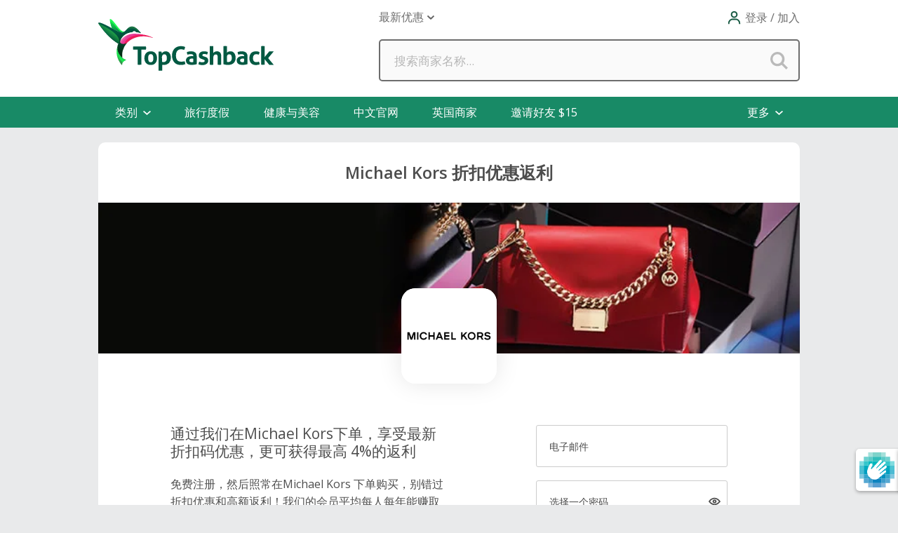

--- FILE ---
content_type: text/html; charset=utf-8
request_url: https://www.topcashback.cn/michael-kors/
body_size: 29463
content:


<!DOCTYPE html>
<html xmlns="http://www.w3.org/1999/xhtml" lang="zh">
<head>
        <link rel="preconnect" href="https://fonts.gstatic.com" crossorigin="anonymous" />
        <link href="https://fonts.googleapis.com/css2?family=Montserrat:wght@400;600;700&display=swap" rel="stylesheet" type="text/css" media="print" onload="this.onload=null;this.removeAttribute('media');" />
        <link href="https://fonts.googleapis.com/css2?family=Open+Sans:wght@300;400;600;700&display=swap" rel="stylesheet" type="text/css" media="print" onload="this.onload=null;this.removeAttribute('media');" />
        <link rel="stylesheet" href="https://code.jquery.com/ui/1.12.1/themes/base/jquery-ui.css">
    
    <!-- Google Tag Manager -->
    <script data-cookieconsent="ignore">(function (w, d, s, l, i) {
            w[l] = w[l] || []; w[l].push({
                'gtm.start':
                    new Date().getTime(), event: 'gtm.js'
            }); var f = d.getElementsByTagName(s)[0],
                j = d.createElement(s), dl = l != 'dataLayer' ? '&l=' + l : ''; j.async = true; j.src =
                    'https://www.googletagmanager.com/gtm.js?id=' + i + dl; f.parentNode.insertBefore(j, f);
        })(window, document, 'script', 'dataLayer', 'GTM-5BCX5Q');</script>
    <!-- End Google Tag Manager -->
<script>
window.dataLayer = window.dataLayer || [];

window.dataLayer.push({
 
'loginstate': 'loggedout'
})


</script>
<meta name="viewport" content="width=device-width,&#32;initial-scale=1.0" />

    <script type="text/javascript">
        var _conv_prevent_bodyhide = true;
    </script>

    <script
        src="https://code.jquery.com/jquery-3.7.1.min.js"
        integrity="sha256-/JqT3SQfawRcv/BIHPThkBvs0OEvtFFmqPF/lYI/Cxo="
        crossorigin="anonymous"></script>

    
        <script
            src="https://code.jquery.com/ui/1.12.1/jquery-ui.min.js"
            integrity="sha256-VazP97ZCwtekAsvgPBSUwPFKdrwD3unUfSGVYrahUqU="
            crossorigin="anonymous"></script>
    <link rel="stylesheet" href="https://cnp.tcb-cdn.com/bundles/static/css/lightweight-ebc3d53834.css" type="text/css"/>
    <link rel="stylesheet" href="https://cnp.tcb-cdn.com/bundles/static/css/slim-banner-ae8e0618c7.css" type="text/css"/>



<meta name="description" content="Michael Kors&#x5B98;&#x7F51;&#x4F18;&#x60E0;&#x6298;&#x6263;&#x7801;: &#x70B9;&#x51FB;&#x8DF3;&#x8F6C;Michael Kors&#x5B98;&#x7F51; , &#x7136;&#x540E;&#x7167;&#x5E38;&#x4E0B;&#x5355;&#x8D2D;&#x4E70;&#x5373;&#x53EF;&#x83B7;&#x5F97;&#x989D;&#x5916;&#x8FD4;&#x5229;, &#x52A0;&#x5165;&#x6211;&#x4EEC;, &#x62FF;&#x66F4;&#x591A;&#x4F18;&#x60E0;&#x6298;&#x6263;!">
<script type="application"></script>
<link rel="preload" as="image" href="https://cnp.tcb-cdn.com/images/suppliers/square-logos/mike-sq.png">
<link rel="preload" as="image" href="https://cnp.tcb-cdn.com/images/suppliers/merchant-header-backgrounds/mk-desktop-11152021.jpg">

<link rel="preconnect" href="https://fonts.gstatic.com" crossorigin="anonymous">
<script type="application/ld+json">
    {
"@context": "http://schema.org",
"@type": "Webpage",
"breadcrumb": "名牌服饰 > Michael Kors",
"mainEntity":{
"@type":"Brand",
"additionalType":"WebSite",
"url":"michael-kors",
"logo": "/images/suppliers/square-logos/mike-SQ.png",
"description": "\u8FC8\u514B\u9AD8\u4ED5 (Michael Kors) \u662F\u7F8E\u56FD\u8457\u540D\u65F6\u88C5\u8BBE\u8BA1\u5E08\u8FC8\u514B\u9AD8\u4ED5 (Michael Kors) \u7684\u4E2A\u4EBA\u540C\u540D\u54C1\u724C\uFF0C\u521B\u7ACB\u4E8E1981\u3002\u8FC8\u514B\u9AD8\u4ED5 (Michael Kors) \u54C1\u724C\u7684\u4EA7\u54C1\u76EE\u524D\u6DB5\u76D6\u4E86\u7537\u5973\u65F6\u88C5\u3001\u5305\u5305\u3001\u978B\u5C65\u3001\u8155\u8868\u3001\u73E0\u5B9D\u3001\u9999\u6C34\u7B49\u9886\u57DF\uFF0C\u4ED6\u7684\u4EA7\u54C1\u7B80\u7EA6\u65F6\u9AE6\uFF0C\u7A7F\u7740\u8212\u9002\uFF0C\u540C\u65F6\u53C8\u662F\u6027\u611F\u4E0E\u52A8\u611F\u76F8\u4E92\u4EA4\u7EC7\u7684\u9B45\u529B\u7F29\u5F71\u3002\u70B9\u51FB\u53EF\u514D\u8D39\u83B7\u53D6\u8FC8\u514B\u9AD8\u4ED5 (Michael Kors)\u4F18\u60E0\u7801\u4E0E\u8FD4\u5229\uFF0C\u6D77\u6DD8\u65F6\u5C1A\u66F4\u7701\u94B1\uFF01",
"name": "Michael Kors",
"sameAs": "http://www.michaelkors.com/"
}
}

</script>
<link rel="stylesheet" href="https://cnp.tcb-cdn.com/merchant-pages/css/site.min.css?v=1.0.2219"><link rel="canonical" href="https://www.topcashback.cn/michael-kors/" /><meta name="PageTypeId" content="3" /><meta name="magnetic_desc" /><title>
	Michael Kors Cash Back
</title></head>
<body>
    
<div id="skip-to-content" class="skip-to-content">
    <div tabindex="0" id="skip-to-content-btn" class="skip-to-content__button" role="button">
        <span>跳到主内容</span>
        <div class="skip-to-content__image-wrap">
            <img src="https://cnp.tcb-cdn.com/images/gecko-images/icons/enter-key.png" alt="" />
            <span>进入</span>
        </div>
    </div>
</div>

    
    <!-- Google Tag Manager (noscript) -->
    <noscript>
        <iframe src="https://www.googletagmanager.com/ns.html?id=GTM-5BCX5Q"
            height="0" width="0" style="display: none; visibility: hidden"></iframe>
    </noscript>
    <!-- End Google Tag Manager (noscript) -->

    <noscript>
        <div id="noScriptPlaceHolder"></div>
    </noscript>

    


    <div id="pnlToolbarPopUp">
	
    <script src="https://cnp.tcb-cdn.com/bundles/static/js/toolbar-popup-1d065814ca.js"></script>
    <link rel="stylesheet" href="https://cnp.tcb-cdn.com/bundles/static/css/toolbar-pop-up-76f97110f5.css" type="text/css"/>
    <div class="modal fade" tabindex="-1" id="toolbarModal" role="dialog">
        <div class="modal-dialog modal-dialog-centered">
            <div class="modal-content">
                <div class="modal-container">
                    <img id="ctl00_ToolbarPopUpControl_MonitorImage" class="popup-image" src="" alt="Monitor&#32;Image" />
                    <div class="grey">
                        <div class="small-text">
                            <p>浏览器扩展程序</p>
                            
                        </div>
                        <p class="heading-text">在购物时，只需点击一次即可应用返利节省。</p>
                        <div class="add-container">
                            <a id="addToolbarToBrowser" class="add-to-browser&#32;hide-toolbar" href="../Controls/Toolbar/PLACEHOLDER" target="_blank">添加到 Chrome</a>
                            <img id="ctl00_ToolbarPopUpControl_ChromeIcon" class="browser-logo" src="https://cnp.tcb-cdn.com/images/gecko-images/toolbar/pop-up/chrome.svg" alt="Chrome&#32;Icon" />
                            
                            
                            
                        </div>
                        <div>
                            <a href="#" class="dont-show hide-toolbar" id="doNotShowToolbarPopup">请不要再次显示此消息</a>
                            <a href="#" class="close-modal hide-toolbar" id="closeToolbarPopup">x</a>
                        </div>
                    </div>
                </div>
            </div>
        </div>
    </div>

</div>

<script type="text/javascript">
    var data = {
        currentUserAgent: 'Chrome',
        doNotShowToolbarPopup: 'DoNotShow',
        closeToolbarPopup: 'PopupClosed'
    }
    window.toolbarPopup.clickHandler.init(data);
</script>



    <form method="post" action="/michael-kors/" id="aspnetForm">
<div class="aspNetHidden">
<input type="hidden" name="__EVENTTARGET" id="__EVENTTARGET" value="" />
<input type="hidden" name="__EVENTARGUMENT" id="__EVENTARGUMENT" value="" />
<input type="hidden" name="__VIEWSTATE" id="__VIEWSTATE" value="/[base64]/lkYoM5pyL5Y+L5o6o6I2QDOe9keS4iuiuuuWdmwznlLXop4blub/lkYoS5YW25LuW55S16KeG6IqC55uuEuaKpee6uOadguW/l+aKpemBkwzorrrlnZvlub/lkYoKIOWwj+e6ouS5pgbljZrkuLsVDQAS6YKA6K+35aW95Y+L6YKu5Lu2DOaWsOa1quW+ruWNmgzmkJzntKLlvJXmk44S5oql57q45p2C5b+X5bm/5ZGKDOaci+WPi+aOqOiNkAznvZHkuIrorrrlnZsM55S16KeG5bm/5ZGKEuWFtuS7lueUteinhuiKguebrhLmiqXnurjmnYLlv5fmiqXpgZMM6K665Z2b5bm/5ZGKCiDlsI/[base64]" />
</div>

<script type="text/javascript">
//<![CDATA[
var theForm = document.forms['aspnetForm'];
if (!theForm) {
    theForm = document.aspnetForm;
}
function __doPostBack(eventTarget, eventArgument) {
    if (!theForm.onsubmit || (theForm.onsubmit() != false)) {
        theForm.__EVENTTARGET.value = eventTarget;
        theForm.__EVENTARGUMENT.value = eventArgument;
        theForm.submit();
    }
}
//]]>
</script>


<script src="/WebResource.axd?d=uVcksZy29krunA45fpJ_VTOcJ_-QwHXtgDiYlg5ZEcy-cu3Ijk4Sq_aHCehDn2gXTcvvvOyZC7LemTfyCdkAswRT8ZM1&amp;t=638883019099574018" type="text/javascript"></script>

<div class="aspNetHidden">

	<input type="hidden" name="__VIEWSTATEGENERATOR" id="__VIEWSTATEGENERATOR" value="AF21872D" />
	<input type="hidden" name="__EVENTVALIDATION" id="__EVENTVALIDATION" value="/wEdAA/O1MQblqiDN2AZTOw1vdARfiVbYQT4GmfPJyt9R/Q61rGZz4rXstuOONu+bjp3oe/8iJn3hxyVLJGf6DDLq/t2pSG9thQ0jdd8+zuBBe4rqUCEBO7oMMdG6EcsuZ9dE4XhlQ1V7XVoDCUKxLAR72M5NpfMrN2TJd46MHUdzpvCSKS7IvNLG2ARilCFHrb2VSVtgXN6M6uGxtgv0owLYIzOg4joHaDzKV1k2wCYrCyaZETJad4m65XjBhduH+Y6zH2qxs8+cdsqO98B/6rUZrAVSdXz+TfaZm+anZ7gioEX9vAo9DtMtaAEYiH4Q91m6alF1z5/N4kV7o+a7q02qsR5n5AUBw==" />
</div>
        <input type="hidden" name="ctl00$hidAwinTracking" id="hidAwinTracking" />

        

        

<header class="res-header">
    <div class="top-nav">

        <a id="ctl00_ctl14_hypLogo" href="/">
            <div class="logo"></div>
        </a>

        <div class="top-nav-links-container">
            <ul class="top-nav-links desktop">
                



                
                
                
                
                
                    <li class="nav-link sub-nav-link features" id="latest-offers" role="button" tabindex="0">
                        <span id="ctl00_ctl14_lblLatestOffers">最新优惠</span><span class="dropdown-arrow"></span>
                        <div class="dropdown-container">
                            <ul id="ctl00_ctl14_ulLatestOffers" class="sub-nav&#32;features-dropdown&#32;dropdown-menu">
                            
<li class="nav-link">
    <a id="ctl00_ctl14_ctl00_hypMenuItem" href="/trending/">热搜榜单</a>
</li>
<li class="nav-link">
    <a id="ctl00_ctl14_ctl02_hypMenuItem" href="/offers/">优惠折扣</a>
</li></ul>
                        </div>
                    </li>
                

                
            </ul>

            <div class="navigation">
                <div id="menuIcon" class="nav-item&#32;menu" role="button" tabindex="0" aria-controls="mainNav" aria-expanded="false" aria-label="&#25171;&#24320;&#33756;&#21333;" data-open="&#25171;&#24320;&#33756;&#21333;" data-close="&#20851;&#38381;&#33756;&#21333;">
                    <div id="nav-icon">
                        <span></span>
                        <span></span>
                        <span></span>
                        <span></span>
                    </div>
                </div>
                

                
                    <div id="accountIcon" class="nav-item my-account sign-in" role="button" tabindex="0">
                        <div class="earnings">
                            <span id="ctl00_ctl14_lblJoinLogin" class="title&#32;sign-in">登录 / 加入</span>
                        </div>
                        <div class="dropdown-container">
                            <div class="account-dropdown dropdown-menu padding-top">
                                <div class="account-wrap">
                                    <ul class="account-links">
                                        <li>
                                            <a id="ctl00_ctl14_hypSignIn" href="/logon/?PageRequested=%2Fmichael-kors%2F">会员登录</a>
                                        </li>
                                        <li>
                                            <a id="ctl00_ctl14_hypCreateAccount" href="/join/">创建账户</a>
                                        </li>
                                    </ul>
                                </div>

                            </div>
                        </div>
                    </div>
                
            </div>
        </div>
    </div>
    

<div class="gecko-search-bar">
    <div id="ctl00_ctl14_Search_pnlSearchContainer" onkeypress="javascript:return&#32;WebForm_FireDefaultButton(event,&#32;&#39;ctl00_ctl14_Search_SiteSearchButton&#39;)">
	
        <input name="ctl00$ctl14$Search$SiteSearchText" type="text" id="ctl00_ctl14_Search_SiteSearchText" class="gecko-search-input&#32;search-text-box" data-site-type="desktop" placeholder="&#25628;&#32034;&#21830;&#23478;&#21517;&#31216;..." />
        <input type="image" name="ctl00$ctl14$Search$SiteSearchButton" id="ctl00_ctl14_Search_SiteSearchButton" title="Search" class="gecko-search-submit" autocomplete="off" src="https://cnp.tcb-cdn.com/images/header/search-blank.png" onclick="javascript:WebForm_DoPostBackWithOptions(new&#32;WebForm_PostBackOptions(&quot;ctl00$ctl14$Search$SiteSearchButton&quot;,&#32;&quot;&quot;,&#32;true,&#32;&quot;&quot;,&#32;&quot;&quot;,&#32;false,&#32;false))" />
    
</div>
</div>
<span class="gecko-search-bar-dropdown"></span>

</header>

<nav id="ctl00_ctl14_mainNav" class="main-nav">
    <div class="top-nav-links">

        <ul>
            


        </ul>

        
        
        
        
        
            <span id="mobileLatestOffersLink" class="sub-nav-link" role="button" aria-controls="mobileLatestOffersContainer" aria-expanded="false" tabindex="0">
                <span id="ctl00_ctl14_lblLatestOffersMobile">最新优惠</span><span class="dropdown-arrow"></span>
            </span>

            <ul id="mobileLatestOffersContainer" class="sub-nav">
                
                    <li>
                        <span id="lblLatestOffersBack" class="back" role="button" tabindex="0">&#36820;&#22238;</span>
                    </li>
                
<li class="nav-link">
    <a id="ctl00_ctl14_ctl01_hypMenuItem" href="/trending/">热搜榜单</a>
</li>
<li class="nav-link">
    <a id="ctl00_ctl14_ctl03_hypMenuItem" href="/offers/">优惠折扣</a>
</li>
            </ul>
        

        
    </div>
    
    

    <div id="pnlNewNav" class="nav-bar">
	
        <div id="ctl00_ctl14_newNavOptions" class="nav-bar__options">
		

<div id="pnlNavBarCategories" class="nav-option">
    <div id="categoriesMenu" class="nav-option--dropdown-label" role="button" tabindex="0">
        <span id="lblCategoriesMenu" class="sub-nav-link">&#31867;&#21035;</span>
        <span id="categoriesMenuArrow" class="nav-option__arrow"></span>
    </div>
    <div id="pnlSubNavCategoriesContainer" class="sub-nav-container new-sub-nav-container">
        <div id="categoriesMenuContainer" class="nav-category-container nav-dropdown nav-dropdown--categories">
            <div id="pnlCategories">
			
                <span id="lblNavTopLevelBack" class="nav-dropdown-back" role="button" tabindex="0">&#36820;&#22238;</span>
            

<span id="NavBarCategoryLabel8" class="sub-nav-label&#32;nav-dropdown-item&#32;fade-right&#32;rollover&#32;top-level-category-label" role="button" tabindex="0" data-category-id="8">&#26053;&#28216;&#24230;&#20551;</span>
<div id="NavBarCategoryChildContainer8" class="nav-category-container">
    <span id="NavBarCategoryChildContainerBack8" class="nav-dropdown-back&#32;nav-dropdown-item-hide" role="button" tabindex="0">&#36820;&#22238;</span>
    <a href="/category/travel/" id="NavBarCategoryChildContainerAll8" class="nav-category-link&#32;nav-dropdown-item-hide&#32;nav-dropdown-item&#32;fade-right&#32;rollover">&#20840;&#37096; &#26053;&#28216;&#24230;&#20551;</a>
    <a href="/category/hotels/" id="NavBarCategoryLink82" class="nav-category-link&#32;nav-dropdown-item&#32;fade-right&#32;rollover&#32;nav-dropdown-item-hide">&#37202;&#24215;</a>



<a href="/category/flights-and-tickets/" id="NavBarCategoryLink42" class="nav-category-link&#32;nav-dropdown-item&#32;fade-right&#32;rollover&#32;nav-dropdown-item-hide">&#26426;&#31080;</a>



<a href="/category/car-rentals/" id="NavBarCategoryLink123" class="nav-category-link&#32;nav-dropdown-item&#32;fade-right&#32;rollover&#32;nav-dropdown-item-hide">&#31199;&#36710;</a>



<a href="/category/rail-ferry-and-coach/" id="NavBarCategoryLink83" class="nav-category-link&#32;nav-dropdown-item&#32;fade-right&#32;rollover&#32;nav-dropdown-item-hide">&#28779;&#36710;&#12289;&#28193;&#33337; &amp; &#22823;&#24052;</a>



<a href="/category/days-out-tickets/" id="NavBarCategoryLink147" class="nav-category-link&#32;nav-dropdown-item&#32;fade-right&#32;rollover&#32;nav-dropdown-item-hide">&#27963;&#21160;&#36187;&#20107;&#31080;&#21153;</a>



<a href="/category/vacations/" id="NavBarCategoryLink50" class="nav-category-link&#32;nav-dropdown-item&#32;fade-right&#32;rollover&#32;nav-dropdown-item-hide">&#26053;&#28216;&#24230;&#20551;</a>



<a href="/category/cruises/" id="NavBarCategoryLink167" class="nav-category-link&#32;nav-dropdown-item&#32;fade-right&#32;rollover&#32;nav-dropdown-item-hide">&#37038;&#36718;</a>




</div>


<span id="NavBarCategoryLabel7" class="sub-nav-label&#32;nav-dropdown-item&#32;fade-right&#32;rollover&#32;top-level-category-label" role="button" tabindex="0" data-category-id="7">&#26102;&#23578;&#37197;&#39280;</span>
<div id="NavBarCategoryChildContainer7" class="nav-category-container">
    <span id="NavBarCategoryChildContainerBack7" class="nav-dropdown-back&#32;nav-dropdown-item-hide" role="button" tabindex="0">&#36820;&#22238;</span>
    <a href="/category/fashion/" id="NavBarCategoryChildContainerAll7" class="nav-category-link&#32;nav-dropdown-item-hide&#32;nav-dropdown-item&#32;fade-right&#32;rollover">&#20840;&#37096; &#26102;&#23578;&#37197;&#39280;</a>
    <a href="/category/trainers/" id="NavBarCategoryLink198" class="nav-category-link&#32;nav-dropdown-item&#32;fade-right&#32;rollover&#32;nav-dropdown-item-hide">&#28526;&#29260;&#29699;&#38795;</a>



<a href="/category/designer-fashion/" id="NavBarCategoryLink75" class="nav-category-link&#32;nav-dropdown-item&#32;fade-right&#32;rollover&#32;nav-dropdown-item-hide">&#21517;&#29260;&#26381;&#39280;</a>



<a href="/category/outdoor-wear/" id="NavBarCategoryLink74" class="nav-category-link&#32;nav-dropdown-item&#32;fade-right&#32;rollover&#32;nav-dropdown-item-hide">&#25143;&#22806;&#26381;&#35013;</a>



<a href="/category/shoes/" id="NavBarCategoryLink44" class="nav-category-link&#32;nav-dropdown-item&#32;fade-right&#32;rollover&#32;nav-dropdown-item-hide">&#38795;&#31867;&#31665;&#21253;</a>



<a href="/category/jewelry-watches/" id="NavBarCategoryLink17" class="nav-category-link&#32;nav-dropdown-item&#32;fade-right&#32;rollover&#32;nav-dropdown-item-hide">&#29664;&#23453;&#25163;&#34920;</a>




</div>


<span id="NavBarCategoryLabel14" class="sub-nav-label&#32;nav-dropdown-item&#32;fade-right&#32;rollover&#32;top-level-category-label" role="button" tabindex="0" data-category-id="14">&#20581;&#24247;&#19982;&#32654;&#23481;</span>
<div id="NavBarCategoryChildContainer14" class="nav-category-container">
    <span id="NavBarCategoryChildContainerBack14" class="nav-dropdown-back&#32;nav-dropdown-item-hide" role="button" tabindex="0">&#36820;&#22238;</span>
    <a href="/category/health-and-beauty/" id="NavBarCategoryChildContainerAll14" class="nav-category-link&#32;nav-dropdown-item-hide&#32;nav-dropdown-item&#32;fade-right&#32;rollover">&#20840;&#37096; &#20581;&#24247;&#19982;&#32654;&#23481;</a>
    <a href="/category/cosmetics/" id="NavBarCategoryLink37" class="nav-category-link&#32;nav-dropdown-item&#32;fade-right&#32;rollover&#32;nav-dropdown-item-hide">&#32654;&#22918;</a>



<a href="/category/fragrances/" id="NavBarCategoryLink55" class="nav-category-link&#32;nav-dropdown-item&#32;fade-right&#32;rollover&#32;nav-dropdown-item-hide">&#39321;&#27700;</a>



<a href="/category/clean-beauty/" id="NavBarCategoryLink202" class="nav-category-link&#32;nav-dropdown-item&#32;fade-right&#32;rollover&#32;nav-dropdown-item-hide">&#28165;&#27905;&#32654;&#22918;</a>



<a href="/category/nutrition-and-supplements/" id="NavBarCategoryLink90" class="nav-category-link&#32;nav-dropdown-item&#32;fade-right&#32;rollover&#32;nav-dropdown-item-hide">&#33829;&#20859;&#20445;&#20581;&#21697;</a>



<a href="/category/fitness/" id="NavBarCategoryLink41" class="nav-category-link&#32;nav-dropdown-item&#32;fade-right&#32;rollover&#32;nav-dropdown-item-hide">&#20581;&#36523;</a>



<a href="/category/luxury-beauty/" id="NavBarCategoryLink203" class="nav-category-link&#32;nav-dropdown-item&#32;fade-right&#32;rollover&#32;nav-dropdown-item-hide">&#22882;&#21326;&#32654;&#22918;</a>




</div>


<span id="NavBarCategoryLabel1" class="sub-nav-label&#32;nav-dropdown-item&#32;fade-right&#32;rollover&#32;top-level-category-label" role="button" tabindex="0" data-category-id="1">&#30005;&#23376;&#25968;&#30721;</span>
<div id="NavBarCategoryChildContainer1" class="nav-category-container">
    <span id="NavBarCategoryChildContainerBack1" class="nav-dropdown-back&#32;nav-dropdown-item-hide" role="button" tabindex="0">&#36820;&#22238;</span>
    <a href="/category/electricals/" id="NavBarCategoryChildContainerAll1" class="nav-category-link&#32;nav-dropdown-item-hide&#32;nav-dropdown-item&#32;fade-right&#32;rollover">&#20840;&#37096; &#30005;&#23376;&#25968;&#30721;</a>
    <a href="/category/cell-phones/" id="NavBarCategoryLink28" class="nav-category-link&#32;nav-dropdown-item&#32;fade-right&#32;rollover&#32;nav-dropdown-item-hide">&#25163;&#26426;</a>



<a href="/category/gaming/" id="NavBarCategoryLink4" class="nav-category-link&#32;nav-dropdown-item&#32;fade-right&#32;rollover&#32;nav-dropdown-item-hide">&#28216;&#25103;</a>



<a href="/category/pcs-and-laptops/" id="NavBarCategoryLink126" class="nav-category-link&#32;nav-dropdown-item&#32;fade-right&#32;rollover&#32;nav-dropdown-item-hide">&#30005;&#33041; &amp; &#31508;&#35760;&#26412;</a>



<a href="/category/home-appliances/" id="NavBarCategoryLink6" class="nav-category-link&#32;nav-dropdown-item&#32;fade-right&#32;rollover&#32;nav-dropdown-item-hide">&#23478;&#29992;&#30005;&#22120;</a>



<a href="/category/photography/" id="NavBarCategoryLink21" class="nav-category-link&#32;nav-dropdown-item&#32;fade-right&#32;rollover&#32;nav-dropdown-item-hide">&#25668;&#24433;&#25668;&#20687;</a>



<a href="/category/tv-home-theatre/" id="NavBarCategoryLink71" class="nav-category-link&#32;nav-dropdown-item&#32;fade-right&#32;rollover&#32;nav-dropdown-item-hide">&#30005;&#35270; &amp; &#23478;&#24237;&#24433;&#38498;</a>



<a href="/category/vpn/" id="NavBarCategoryLink205" class="nav-category-link&#32;nav-dropdown-item&#32;fade-right&#32;rollover&#32;nav-dropdown-item-hide">&#34394;&#25311;&#32593;&#32476;</a>




</div>


<span id="NavBarCategoryLabel120" class="sub-nav-label&#32;nav-dropdown-item&#32;fade-right&#32;rollover&#32;top-level-category-label" role="button" tabindex="0" data-category-id="120">&#26356;&#22810;&#36141;&#29289;</span>
<div id="NavBarCategoryChildContainer120" class="nav-category-container">
    <span id="NavBarCategoryChildContainerBack120" class="nav-dropdown-back&#32;nav-dropdown-item-hide" role="button" tabindex="0">&#36820;&#22238;</span>
    <a href="/category/more-shopping/" id="NavBarCategoryChildContainerAll120" class="nav-category-link&#32;nav-dropdown-item-hide&#32;nav-dropdown-item&#32;fade-right&#32;rollover">&#20840;&#37096; &#26356;&#22810;&#36141;&#29289;</a>
    <a href="/category/department-stores/" id="NavBarCategoryLink11" class="nav-category-link&#32;nav-dropdown-item&#32;fade-right&#32;rollover&#32;nav-dropdown-item-hide">&#32508;&#21512;&#30334;&#36135;</a>



<a href="/category/domestic-merchant/" id="NavBarCategoryLink201" class="nav-category-link&#32;nav-dropdown-item&#32;fade-right&#32;rollover&#32;nav-dropdown-item-hide">&#20013;&#25991;&#23448;&#32593;</a>



<a href="/category/mother-baby-toddler/" id="NavBarCategoryLink12" class="nav-category-link&#32;nav-dropdown-item&#32;fade-right&#32;rollover&#32;nav-dropdown-item-hide">&#27597;&#23156;&#29609;&#20855;</a>



<a href="/category/food-and-drink/" id="NavBarCategoryLink9" class="nav-category-link&#32;nav-dropdown-item&#32;fade-right&#32;rollover&#32;nav-dropdown-item-hide">&#39135;&#21697;&#19982;&#39278;&#21697;</a>



<a href="/category/entertainment-and-leisure/" id="NavBarCategoryLink64" class="nav-category-link&#32;nav-dropdown-item&#32;fade-right&#32;rollover&#32;nav-dropdown-item-hide">&#23089;&#20048;&#20241;&#38386;</a>




</div>
<a href="/category/green-cash-back/" id="NavBarCategoryLink214" class="nav-category-link&#32;nav-dropdown-item&#32;fade-right&#32;rollover&#32;top-level-category-label">&#32511;&#33394;&#33021;&#28304;</a>




		</div>
            <div id="pnlCategoriesTenancy">
                
                <div id="topLevelTenancyWrapper" class="fade-up">
                    <p id="navTenancyTitle" class="tenancy__summary">&#29305;&#33394;&#21697;&#29260;</p>
                    <div id="categoriesTopLevelPremiumTenancyWrapper" class="nav-bar-premium-tenancy__wrapper">
                        
<a onclick='OnRecordPromotionClick(141941, 0,196);' href='/iherb-cn/' class='nav-bar-premium-tenancy' data-tenancy-title='精选商家'>

    <div class='nav-bar-premium-tenancy__preview' style="background-image: url('https://cnp.tcb-cdn.com/images/chinab/promo/homepage/iherb_0710navprem.jpg')">

        <img class='nav-bar-premium-tenancy__logo' alt='iherb (CN)' src='https://cnp.tcb-cdn.com/images/suppliers/large-logos/iherlg2.png'>

    </div>

    <div class='nav-bar-premium-tenancy__offer'>

        <p class='nav-bar-premium-tenancy__rate'>最高 11% 返利</p>

        <p class='nav-bar-premium-tenancy__desc'>年货好礼抢先购76折码26MNTH1，支付宝/直邮</p>

    </div>

</a>



                    </div>
                    <div id="categoriesTopLevelStandardTenancyWrapper" class="nav-bar-standard-tenancy__wrapper">
                        
<div class="nav-bar-standard-tenancy__col">
	<a onclick='OnRecordPromotionClick(141723, 0,196);' href="/apple-china/">
     <img src="https://cnp.tcb-cdn.com/images/suppliers/square-logos/applelogo_sq.png" class="nav-bar-standard-tenancy__logo" alt="Apple China">
     <span class="nav-bar-standard-tenancy__value">2%</span>
 </a>
</div>
<div class="nav-bar-standard-tenancy__col">
	<a onclick='OnRecordPromotionClick(141643, 0,196);' href="/hopegoo/">
     <img src="https://cnp.tcb-cdn.com/images/suppliers/square-logos/hg_sq.png" class="nav-bar-standard-tenancy__logo" alt="HopeGoo">
     <span class="nav-bar-standard-tenancy__value">最高 8%</span>
 </a>
</div>


                    </div>
                </div>
            <div id="categoryTenancyWrapper8" class="hidden-element&#32;category-tenancy-wrapper&#32;fade-up" data-category-id="8">
			<p class="tenancy__summary">特色品牌</p><div id="premiumTenancyWrapper8" class="nav-bar-premium-tenancy__wrapper">
				


			</div><div id="standardTenancyWrapper8" class="nav-bar-standard-tenancy__wrapper">
				
<div class="nav-bar-standard-tenancy__col">
	<a onclick='OnRecordPromotionClick(141704, 0,196);' href="/agoda/">
     <img src="https://cnp.tcb-cdn.com/images/suppliers/square-logos/agoda-sq.png" class="nav-bar-standard-tenancy__logo" alt="Agoda.com">
     <span class="nav-bar-standard-tenancy__value">4%</span>
 </a>
</div>
<div class="nav-bar-standard-tenancy__col">
	<a onclick='OnRecordPromotionClick(141705, 0,196);' href="/ihg/">
     <img src="https://cnp.tcb-cdn.com/images/suppliers/square-logos/ihg-sq2.png" class="nav-bar-standard-tenancy__logo" alt="IHG Hotels &amp; Resorts">
     <span class="nav-bar-standard-tenancy__value">10%</span>
 </a>
</div>


			</div>
		</div><div id="categoryTenancyWrapper7" class="hidden-element&#32;category-tenancy-wrapper&#32;fade-up" data-category-id="7">
			<p class="tenancy__summary">特色品牌</p><div id="premiumTenancyWrapper7" class="nav-bar-premium-tenancy__wrapper">
				


			</div><div id="standardTenancyWrapper7" class="nav-bar-standard-tenancy__wrapper">
				
<div class="nav-bar-standard-tenancy__col">
	<a onclick='OnRecordPromotionClick(141700, 0,196);' href="/adidas/">
     <img src="https://cnp.tcb-cdn.com/images/suppliers/square-logos/adidas_sq2.png" class="nav-bar-standard-tenancy__logo" alt="adidas">
     <span class="nav-bar-standard-tenancy__value">9%</span>
 </a>
</div>
<div class="nav-bar-standard-tenancy__col">
	<a onclick='OnRecordPromotionClick(141701, 0,196);' href="/mytheresa/">
     <img src="https://cnp.tcb-cdn.com/images/suppliers/square-logos/msqu.png" class="nav-bar-standard-tenancy__logo" alt="Mytheresa">
     <span class="nav-bar-standard-tenancy__value">最高 10%</span>
 </a>
</div>


			</div>
		</div><div id="categoryTenancyWrapper14" class="hidden-element&#32;category-tenancy-wrapper&#32;fade-up" data-category-id="14">
			<p class="tenancy__summary">特色品牌</p><div id="premiumTenancyWrapper14" class="nav-bar-premium-tenancy__wrapper">
				


			</div><div id="standardTenancyWrapper14" class="nav-bar-standard-tenancy__wrapper">
				
<div class="nav-bar-standard-tenancy__col">
	<a onclick='OnRecordPromotionClick(141702, 0,196);' href="/space-nk-row/">
     <img src="https://cnp.tcb-cdn.com/images/suppliers/square-logos/spacenk_sq.png" class="nav-bar-standard-tenancy__logo" alt="Space NK - CN">
     <span class="nav-bar-standard-tenancy__value">最高 7%</span>
 </a>
</div>
<div class="nav-bar-standard-tenancy__col">
	<a onclick='OnRecordPromotionClick(141703, 0,196);' href="/iherb-cn/">
     <img src="https://cnp.tcb-cdn.com/images/suppliers/square-logos/iherbsq2.png" class="nav-bar-standard-tenancy__logo" alt="iherb (CN)">
     <span class="nav-bar-standard-tenancy__value">最高 11%</span>
 </a>
</div>
<div class="nav-bar-standard-tenancy__col">
	<a onclick='OnRecordPromotionClick(141715, 0,196);' href="/bootscn/">
     <img src="https://cnp.tcb-cdn.com/images/suppliers/square-logos/boots_square.png" class="nav-bar-standard-tenancy__logo" alt="Boots.com">
     <span class="nav-bar-standard-tenancy__value">2%</span>
 </a>
</div>


			</div>
		</div><div id="categoryTenancyWrapper1" class="hidden-element&#32;category-tenancy-wrapper&#32;fade-up" data-category-id="1">
			<p class="tenancy__summary">特色品牌</p><div id="premiumTenancyWrapper1" class="nav-bar-premium-tenancy__wrapper">
				


			</div><div id="standardTenancyWrapper1" class="nav-bar-standard-tenancy__wrapper">
				
<div class="nav-bar-standard-tenancy__col">
	<a onclick='OnRecordPromotionClick(141707, 0,196);' href="/norton-apac/">
     <img src="https://cnp.tcb-cdn.com/images/suppliers/square-logos/norton_hk_sq.png" class="nav-bar-standard-tenancy__logo" alt="Norton APJ">
     <span class="nav-bar-standard-tenancy__value">最高 70%</span>
 </a>
</div>
<div class="nav-bar-standard-tenancy__col">
	<a onclick='OnRecordPromotionClick(141717, 0,196);' href="/kinguin-hk/">
     <img src="https://cnp.tcb-cdn.com/images/suppliers/square-logos/kg_sq.png" class="nav-bar-standard-tenancy__logo" alt="Kinguin">
     <span class="nav-bar-standard-tenancy__value">最高 10%</span>
 </a>
</div>


			</div>
		</div><div id="categoryTenancyWrapper120" class="hidden-element&#32;category-tenancy-wrapper&#32;fade-up" data-category-id="120">
			<p class="tenancy__summary">特色品牌</p><div id="premiumTenancyWrapper120" class="nav-bar-premium-tenancy__wrapper">
				


			</div><div id="standardTenancyWrapper120" class="nav-bar-standard-tenancy__wrapper">
				
<div class="nav-bar-standard-tenancy__col">
	<a onclick='OnRecordPromotionClick(141710, 0,196);' href="/chow-sang-sang/">
     <img src="https://cnp.tcb-cdn.com/images/suppliers/square-logos/chowsangsang-sq.png" class="nav-bar-standard-tenancy__logo" alt="Chow Sang Sang">
     <span class="nav-bar-standard-tenancy__value">最高 10%</span>
 </a>
</div>
<div class="nav-bar-standard-tenancy__col">
	<a onclick='OnRecordPromotionClick(141719, 0,196);' href="/bade-rakutan-cn/">
     <img src="https://cnp.tcb-cdn.com/images/suppliers/square-logos/bade_sq2.png" class="nav-bar-standard-tenancy__logo" alt="ba.de">
     <span class="nav-bar-standard-tenancy__value">1%</span>
 </a>
</div>


			</div>
		</div><div id="categoryTenancyWrapper214" class="hidden-element&#32;category-tenancy-wrapper&#32;fade-up" data-category-id="214">
			<p class="tenancy__summary">特色品牌</p><div id="premiumTenancyWrapper214" class="nav-bar-premium-tenancy__wrapper">
				


			</div><div id="standardTenancyWrapper214" class="nav-bar-standard-tenancy__wrapper">
				


			</div>
		</div></div>
        </div>
    </div>
</div>
<span id="lblFeaturesNew" class="label">精选</span>
<div class="nav-option">
    <a id="ctl00_ctl14_ctl05_hypMenuItem" class="nav-feature-link" href="/category/travel/">旅行度假</a>
</div>

<div class="nav-option">
    <a id="ctl00_ctl14_ctl06_hypMenuItem" class="nav-feature-link" href="/category/health-and-beauty/">健康与美容</a>
</div>

<div class="nav-option">
    <a id="ctl00_ctl14_ctl07_hypMenuItem" class="nav-feature-link" href="/category/domestic-merchant/">中文官网</a>
</div>

<div class="nav-option">
    <a id="ctl00_ctl14_ctl08_hypMenuItem" class="nav-feature-link" href="/category/uk/">英国商家</a>
</div>

<div class="nav-option">
    <a id="ctl00_ctl14_ctl09_hypMenuItem" class="nav-feature-link" href="/account/tell-a-friend/">邀请好友 $15</a>
</div>


<div class="more-wrapper">
    <div id="more" class="nav-option&#32;more-nav">
        <div id="moreContainer" class="more-container" role="button" aria-controls="moreMenuLinksPnl" aria-expanded="false" tabindex="0">
            <span id="moreLbl">更多</span>
            <span id="moreMenuArrow" class="nav-option__arrow"></span>
        </div>
        <span id="backLbl" class="nav-dropdown-back&#32;hidden-element" role="button" tabindex="0">&#36820;&#22238;</span>
    <div id="moreMenuLinksPnl" class="nav-dropdown&#32;nav-dropdown--more&#32;hidden-element">
			<a id="ctl00_ctl14_ctl10_ctl00_hypMoreMenuItem" class="nav-dropdown-item&#32;rollover" href="/blog/">最近博客</a><a id="ctl00_ctl14_ctl10_ctl01_hypMoreMenuItem" class="nav-dropdown-item&#32;rollover" href="/account/tell-a-friend/">奖励活动</a>
		</div></div>
</div>
	</div>
    
</div>
</nav>

        <div id="skip-to-content-anchor" class="skip-to-content__anchor"></div>
        

        <div class="gecko-primary-onecol">
            
    



    <div id="ctl00_BodyMain_MicroFrontEndControl_pnlContent">
	
    

<input type="hidden" id="merchantId" value="1005924">

    <div class="fixedSignupBanner" aria-hidden="true">
        <div class="sticky-container">
            <img src="https://cnp.tcb-cdn.com/images/gecko-images/tcb-rgb-on-colour.svg" alt="TopCashback logo" class="tcb-logo">
            <span id="ReasonToJoin">&#x6210;&#x4E3A;TopCashback&#x4F1A;&#x5458;&#xFF0C;&#x4EAB;&#x53D7;&#x8FD4;&#x5229;&#x3001;&#x4F18;&#x60E0;&#x548C;&#x66F4;&#x591A;&#x514D;&#x8D39;&#x798F;&#x5229;&#x3002;</span>
            <span class="scroll-btn">&#x514D;&#x8D39;&#x52A0;&#x5165;TopCashback</span>
        </div>
    </div>

<script>
    if ('False' === 'False') {
        document.addEventListener("DOMContentLoaded", function () {
            StickyJoinBanner.init();
        });
    };
</script>






<div id="lightbox" class="lightbox-safari__wrap lightbox-generic--closed" data-id="safari-popup" aria-modal="true" role="dialog">
    <div class="lightbox-safari">
        <div class="lightbox-generic__content-wrap lightbox-standard__content-wrap">
            <span class="lightbox-generic__header">
                Safari&#x4E0A;&#x7684;&#x8FD4;&#x5229;&#x8DDF;&#x8E2A;&#x95EE;&#x9898;
            </span>
            <p class="lightbox-generic__desc">
                &#x4F7F;&#x7528;Safari&#x6D4F;&#x89C8;&#x5668;&#x65F6;&#xFF0C;&#x6211;&#x4EEC;&#x65E0;&#x6CD5;&#x4FDD;&#x8BC1;&#x6B64;&#x5546;&#x5BB6;&#x7684;&#x8FD4;&#x5229;&#x4F1A;&#x88AB;&#x6210;&#x529F;&#x8DDF;&#x8E2A;&#x3002;&#x8BF7;&#x4F7F;&#x7528;&#x8BBE;&#x5907;&#x4E0A;&#x7684;&#x5176;&#x4ED6;&#x6D4F;&#x89C8;&#x5668;&#xFF08;&#x4F8B;&#x5982;Chrome&#xFF09;&#x4EE5;&#x786E;&#x4FDD;&#x83B7;&#x5F97;&#x8FD4;&#x5229;&#x3002;
            </p>
            <div class="lightbox-standard__btn-wrap">
                <a class="lightbox-standard__btn" target="_blank" href="/earncashback.aspx?mpurl=michael-kors&amp;mpID=1011217">
                    &#x6211;&#x5DF2;&#x77E5;&#x6653;&#xFF0C;&#x7EE7;&#x7EED;&#x524D;&#x5F80;&#x5546;&#x5BB6;
                </a>
            </div>
            <div class="lightbox-standard__link-wrap">
                <a class="lightbox-standard__link" href="/help/how-do-i-download-a-different-web-browser/">
                    &#x53D1;&#x73B0;&#x66F4;&#x591A;
                </a>
            </div>
            <svg role="button" id="lightbox-close" tabindex="0" class="lightbox-generic__close" xmlns="http://www.w3.org/2000/svg" width="19.803" height="19.802" viewbox="0 0 19.803 19.802" aria-label="&#x5173;&#x95ED;">
                <path id="close" d="M11.716,10.037l7.711-7.711A1.283,1.283,0,1,0,17.612.512L9.9,8.223,2.19.512A1.283,1.283,0,1,0,.376,2.326l7.711,7.711L.376,17.748A1.283,1.283,0,1,0,2.19,19.562L9.9,11.851l7.711,7.711a1.283,1.283,0,0,0,1.814-1.814Zm0,0" transform="translate(0 -0.136)" fill="#aaa"></path>
            </svg>
        </div>
    </div>
</div>   

<div class="merch-content-wrap">
    <div class="merch-content">
        

<div class="merch-header__title-wrap">
    <h1 class="merch__h1">Michael Kors &#x6298;&#x6263;&#x4F18;&#x60E0;&#x8FD4;&#x5229;</h1>
    
</div>




<div class="merch-img-wrap">
    <div class="merch-img" style="background-image: url('https://cnp.tcb-cdn.com/images/suppliers/merchant-header-backgrounds/mk-desktop-11152021.jpg')"></div>

    <div class="merch-highlight" style="background-color: transparent; pointer-events: none;">
        <a href="javascript:void(0);" class="merch-highlight__content" aria-hidden="true" tabindex="-1" target="_blank" onclick="ReturnLightbox()">
            <div class="merch-highlight__logo-wrap" style="display: none">
                <img class="merch-highlight__logo" src="" alt="">
            </div>

            <div class="merch-logo-wrap__outer">
                <div class="merch-logo-wrap">
    <img class="merch-logo__square" src="https://cnp.tcb-cdn.com/images/suppliers/square-logos/mike-sq.png" alt="Michael Kors &#x54C1;&#x724C;">
</div>

            </div>

            <div class="merch-highlight__text-wrap" style="display: none">
                <p class="merch-highlight__desktop-text">
                    
                </p> 
                <p class="merch-highlight__mobile-text">
                    
                </p>
                <svg class="merch-highlight__arrow" xmlns="http://www.w3.org/2000/svg" viewbox="0 0 9.277 15.02">
                    <path id="Path_17" data-name="Path 17" d="M17.565,13.5l-7.51,7.51L8.288,19.243,14.036,13.5,8.288,7.747,10.055,5.99Z" transform="translate(-8.288 -5.99)" fill="#fff"></path>
                </svg>
            </div>
        </a>
    </div>
</div>

<div class="merch-primary-slice ">
    <div class="merch-logo-cb-btn-wrapper">
        

        


    </div>
    
        <div class="merch-logged-out">
            <div class="merch-logged-out__main">
                <div class="merch-logged-out__section-wrap">
                    <div class="merch-logged-out-text">
                        <h2 class="merch-logged-out-text__header">&#x901A;&#x8FC7;&#x6211;&#x4EEC;&#x5728;Michael Kors&#x4E0B;&#x5355;&#xFF0C;&#x4EAB;&#x53D7;&#x6700;&#x65B0;&#x6298;&#x6263;&#x7801;&#x4F18;&#x60E0;&#xFF0C;&#x66F4;&#x53EF;&#x83B7;&#x5F97;&#x6700;&#x9AD8; 4%&#x7684;&#x8FD4;&#x5229;&#xA;</h2>
                        <p class="merch-logged-out-text__desc">&#x514D;&#x8D39;&#x6CE8;&#x518C;&#xFF0C;&#x7136;&#x540E;&#x7167;&#x5E38;&#x5728;Michael Kors &#x4E0B;&#x5355;&#x8D2D;&#x4E70;&#xFF0C;&#x522B;&#x9519;&#x8FC7;&#x6298;&#x6263;&#x4F18;&#x60E0;&#x548C;&#x9AD8;&#x989D;&#x8FD4;&#x5229;&#xFF01;&#x6211;&#x4EEC;&#x7684;&#x4F1A;&#x5458;&#x5E73;&#x5747;&#x6BCF;&#x4EBA;&#x6BCF;&#x5E74;&#x80FD;&#x8D5A;&#x53D6;&#x8D85;&#x8FC7;450&#x7F8E;&#x5143;&#x7684;&#x8FD4;&#x5229;&#x3002;</p>
                    </div>
                </div>
                <div class="merch-logged-out__section-wrap">

                    <div class="join-form">
                        <div id="join-form-placeholder"></div>
                        <span class="merch-logged-out__sign-in">&#x5DF2;&#x6709;&#x8D26;&#x53F7;&#xFF1F;
                            <a href="/logon/?PageRequested=/michael-kors/">&#x767B;&#x5F55;</a>
                        </span>
                    </div>
                </div>
                <div class="merch-logged-out__section-wrap">
                    <div class="merch-logged-out-dropdowns">
                        <div tabindex="0" class="cashback-faq plus common" rel="nofollow noopener noreferrer">
                            <span>TopCashback&#x662F;&#x5982;&#x4F55;&#x8D5A;&#x94B1;&#x7684;&#xFF1F;</span>
                        </div>
                        <div class="cashback-faq-wrap" style="display: none;">
                            <div class="cashback-faq-text">
                                <p>我们主要通过网站上的广告位赞助和促销活动获得支持，有时如果我们为商家带来大量顾客，商家也会额外支付我们奖金。</p>
                            </div>
                        </div>

                        <div tabindex="0" class="cashback-faq plus common" rel="nofollow noopener noreferrer">
                            <span>&#x8FD4;&#x5229;&#x662F;&#x5982;&#x4F55;&#x8FD0;&#x4F5C;&#x7684;&#xFF1F;</span>
                        </div>
                        <div class="cashback-faq-wrap" style="display: none;">
                            <div class="cashback-faq-text">
                                <p>当您通过TopCashback去商家页面并完成有效订单时，商家会支付我们一笔佣金作为奖励。我们将这笔佣金与您分享，使之成为您的“返利”。而这笔佣金实际上是由商家支付的，等商家支付该笔佣金后，我们会将您的返利变为“可支付”状态，供您提现或使用。</p>
                            </div>
                        </div>

                        <div tabindex="0" class="cashback-faq plus common" rel="nofollow noopener noreferrer">
                            <span>&#x6211;&#x9700;&#x8981;&#x652F;&#x4ED8;&#x8D39;&#x7528;&#x5417;&#xFF1F;</span>
                        </div>
                        <div class="cashback-faq-wrap" style="display: none;">
                            <div class="cashback-faq-text">
                                <p>TopCashback中文站是完全免费的。</p>
                            </div>
                        </div>

                        <div tabindex="0" class="cashback-faq plus common" rel="nofollow noopener noreferrer">
                            <span>&#x6211;&#x4EC0;&#x4E48;&#x65F6;&#x5019;&#x80FD;&#x62FF;&#x5230;&#x8FD4;&#x5229;&#xFF1F;</span>
                        </div>
                        <div class="cashback-faq-wrap" style="display: none;">
                            <div class="cashback-faq-text">
                                <p>返利应在您购买后的7天内显示在您的返利明细上，但通常无法立即提现。商家需要等待您的退货期结束后，开始确认以及审核您的返利。当商家支付此次购买的返利后，我们会将您的返利变为“可提现”状态，您便可提现并使用。</p>
                            </div>
                        </div>
                    </div>
                </div>
            </div>

            <div class="merch-logged-out__bottom">
                <div class="merch-logged-out-trust">
                    <div class="merch-logged-out-trust__item-hide-trustpilot">
                        <div class="merch-logged-out-trust__image-wrap">
                            <img src="https://cnp.tcb-cdn.com/images/gecko-images/members-trustimage.webp" class="merch-logged-out-trust__image" alt="Members">
                        </div>
                        <p>
&#x5168;&#x7403;&#x5DF2;&#x6709;2500&#x4E07;&#x4F1A;&#x5458;                        </p>
                    </div>

                </div>
            </div>
        </div>
        <div class="merch-logged-out-spacer ">
        </div>
        <script>
            (function () {
                function toggleMerchFAQs() {
                    if (event === 'click' || event.key !== "Tab") {
                        this.classList.toggle('plus');
                        this.classList.toggle('minus');
                        $(this).next(".cashback-faq-wrap").slideToggle("slow");
                        return false;
                    }
                }

                let allMerchFAQs = document.getElementsByClassName("cashback-faq");

                for (let i = 0; i < allMerchFAQs.length; i++) {
                    allMerchFAQs[i].addEventListener('click', toggleMerchFAQs);
                    allMerchFAQs[i].addEventListener('keyup', toggleMerchFAQs);
                }

                document.querySelectorAll('.cashback-faq-wrap').forEach(element => {
                    element.style.display = 'none';
                });
            })();
        </script>

    

      
    




    
        <div class="merch-rate-card-wrapper">
            <h2 class="merch__h2 merch__h2--mini">&#x6211;&#x53EF;&#x4EE5;&#x83B7;&#x5F97;&#x591A;&#x5C11;&#x8FD4;&#x5229;&#xFF1F;</h2>
    
            <div class="merch-rate-card">

                    <h3 class="merch-cat__title"><b>Michael Kors</b> 返利</h3>
                        <span class="merch-cat__sub-cat">&#x5728;&#x7EBF;&#x8D2D;&#x4E70;</span>
                        <div class="merch-cat__tag-wrap-outer">
                            <div class="merch-cat__tag-wrap">
                            </div>
                        </div>
                        <div class="merch-cat__rate-wrap">
                            <span class="merch-cat__rate">4%</span>
                        </div>
            </div>

        </div>


</div>

        

        
<div class="merch-secondary-slice">
    


<script>
    document.addEventListener("DOMContentLoaded", function () {
        const showVouchersFirst = 'True' === 'True';
        if (!showVouchersFirst) {
            let containers = document.querySelector(".deal-voucher-holder");
            containers?.appendChild(containers.firstElementChild);

            let selectors = document.querySelector(".merch-filters");
            selectors?.appendChild(selectors.firstElementChild);
        }
    });
</script>
        

    <div class="merch-info merch-info--logged-out">
        <div class="merch-info__title-reviews">
            <h2 class="merch__h2 merch__h2--about">Michael Kors</h2>

            <div class="merch-info__reviews">
            </div>
        </div>

        <div class="merch-info-box">
            <div id="merch-info-box" class="merch-info-box__text merch-info-box__text--minimised">
                迈克高仕 (Michael Kors) 是美国著名时装设计师迈克高仕 (Michael Kors) 的个人同名品牌，创立于1981。迈克高仕 (Michael Kors) 品牌的产品目前涵盖了男女时装、包包、鞋履、腕表、珠宝、香水等领域，他的产品简约时髦，穿着舒适，同时又是性感与动感相互交织的魅力缩影。点击可免费获取迈克高仕 (Michael Kors)优惠码与返利，海淘时尚更省钱！
            </div>

            <a id="info-read-more" tabindex="0" class="merch-info-box__link">&#x9605;&#x8BFB;&#x66F4;&#x591A;</a>
            
                <div class="international-options-box">
                        <div class="options-box">
                            <p>&#x652F;&#x4ED8;:</p>
                                <div class="image-wrapper">
                                    <img src="https://cnp.tcb-cdn.com/images/gecko-images/merchant-page/accepts-mastercard.svg" alt="&#x4E07;&#x4E8B;&#x8FBE;&#x5361;">
                                    <div class="tooltip">&#x4E07;&#x4E8B;&#x8FBE;&#x5361;</div>
                                </div>
                                <div class="image-wrapper">
                                    <img src="https://cnp.tcb-cdn.com/images/gecko-images/merchant-page/accepts-amex.svg" alt="&#x7F8E;&#x56FD;&#x8FD0;&#x901A;&#x5361;">
                                    <div class="tooltip">&#x7F8E;&#x56FD;&#x8FD0;&#x901A;&#x5361;</div>
                                </div>
                                <div class="image-wrapper">
                                    <img src="https://cnp.tcb-cdn.com/images/gecko-images/merchant-page/accepts-visa.svg" alt="Visa&#x5361;">
                                    <div class="tooltip">Visa&#x5361;</div>
                                </div>
                        </div>
                        <div class="options-box">
                            <p>&#x914D;&#x9001;:</p>
                                <p><a href="/zhuanyun-guide/">转运</a></p>
                        </div>
                </div>
        </div>
    </div>
    <script>

        let link = document.getElementById("info-read-more");
        if (link){
            link.addEventListener("click", function () {
                if (link.innerHTML.toString() === "阅读更多") {
                    link.innerHTML = "&#x5173;&#x95ED;";
                } else {
                    link.innerHTML = "&#x9605;&#x8BFB;&#x66F4;&#x591A;";
                }
            });
            link.addEventListener("keydown", (event) => {
                if (event.key === 'Enter') {
                    if (link.innerHTML.toString() === "阅读更多") {
                        link.innerHTML = "&#x5173;&#x95ED;";
                    } else {
                        link.innerHTML = "&#x9605;&#x8BFB;&#x66F4;&#x591A;";
                    }
                }
            });
        }
    </script>


    
        
<div class="merch-terms">

    

<h2 class="merch__h2">&#x8FD4;&#x5229;&#x6761;&#x6B3E;&#x548C;&#x9650;&#x5236;&#x6761;&#x4EF6;</h2>

<div class="merch-accordions">
    
            <div class="merch-accordion merch-accordion--open">
            <div role="button" tabindex="0" class="merch-accordion__header">
                <span class="merch-accordion__title">什么情况下没有返利？</span>
                    <svg class="merch-accordion__arrow merch-accordion__arrow--flipped" xmlns="http://www.w3.org/2000/svg" width="14.96" height="8.527" viewbox="0 0 14.96 8.527">
                        <path id="Path_7" data-name="Path 7" d="M7.481,105.668a1.045,1.045,0,0,1-.741-.307L.308,98.929a1.048,1.048,0,0,1,1.482-1.482l5.691,5.692,5.691-5.692a1.048,1.048,0,0,1,1.481,1.482l-6.432,6.432A1.045,1.045,0,0,1,7.481,105.668Z" transform="translate(-0.001 -97.141)" fill="#4d4d4d"></path>
                    </svg>
                </div>
            <div class="merch-accordion__desc">
                    <ul class="merch-accordion__list"><li class="merch-accordion__list-text">此商家不支持APP订单返利。</li><li class="merch-accordion__list-text">退换货或者部分取消订单均有可能导致返利被拒。</li><li class="merch-accordion__list-text">使用了没有经TopCashback认证的优惠码。</li><li class="merch-accordion__list-text">只有在Michael Kors美国官网上的购物才能够获得返利。</li></ul>
                </div>
            </div>
            <div class="merch-accordion">
            <div role="button" tabindex="0" class="merch-accordion__header">
                <span class="merch-accordion__title">需要特别注意什么？</span>
                    <svg class="merch-accordion__arrow " xmlns="http://www.w3.org/2000/svg" width="14.96" height="8.527" viewbox="0 0 14.96 8.527">
                        <path id="Path_7" data-name="Path 7" d="M7.481,105.668a1.045,1.045,0,0,1-.741-.307L.308,98.929a1.048,1.048,0,0,1,1.482-1.482l5.691,5.692,5.691-5.692a1.048,1.048,0,0,1,1.481,1.482l-6.432,6.432A1.045,1.045,0,0,1,7.481,105.668Z" transform="translate(-0.001 -97.141)" fill="#4d4d4d"></path>
                    </svg>
                </div>
            <div class="merch-accordion__desc merch-accordion__desc--closed">
                    <ul class="merch-accordion__list"><li class="merch-accordion__list-text">请注意某些商家不支持丢单索赔。我们会尽最大努力向商家追回没有跟踪到的返利，但是我们保留权利。您是否购物的决定不要取决于期待的返利，因为我们不能保证一定能获取得到返利。查看我们的使用条款获取更多的信息。</li><li class="merch-accordion__list-text">返利金额可能会根据实际交易情况会有所上下浮动。</li><li class="merch-accordion__list-text">返利一般是按照您结算时的最终金额计算，但商家不会在税费，运费，其它服务费用及优惠折扣上给于相应返利。</li><li class="merch-accordion__list-text">如果订单结算的币种非美金，您最终得到的返利可能会受汇率、币种跟踪等因素的影响而比实际换算后的要少。</li><li class="merch-accordion__list-text">在点击进入商家购物前，请务必清空自己的购物车。</li><li class="merch-accordion__list-text">购物必须是通过在线一次性顺利完成。</li></ul>
                </div>
            </div>
            <div class="merch-accordion">
            <div role="button" tabindex="0" class="merch-accordion__header">
                <span class="merch-accordion__title">如何返利，何时返利？</span>
                    <svg class="merch-accordion__arrow " xmlns="http://www.w3.org/2000/svg" width="14.96" height="8.527" viewbox="0 0 14.96 8.527">
                        <path id="Path_7" data-name="Path 7" d="M7.481,105.668a1.045,1.045,0,0,1-.741-.307L.308,98.929a1.048,1.048,0,0,1,1.482-1.482l5.691,5.692,5.691-5.692a1.048,1.048,0,0,1,1.481,1.482l-6.432,6.432A1.045,1.045,0,0,1,7.481,105.668Z" transform="translate(-0.001 -97.141)" fill="#4d4d4d"></path>
                    </svg>
                </div>
            <div class="merch-accordion__desc merch-accordion__desc--closed">
                    <ul class="merch-accordion__list"><li class="merch-accordion__list-text">简单点击‘去购物 拿返利’按钮，进入官网后只需要像平常一样在网上购物。</li><li class="merch-accordion__list-text">该商家的绝大多数交易会被成功跟踪记录，但偶尔会出现未跟踪到的情况。若在购物后的7天内未跟踪到返利，请在下单的100天内提交返利索赔，因为我们无法处理超过100天的交易。请确保您的每次交易都通过TopCashback的链接进入商家官网并且在线尽快完成购物。</li></ul>
                </div>
            </div>
    
</div>


    <p class="merch-terms-callout">&#x53E6;&#x8BF7;&#x53C2;&#x9605;&#x6211;&#x4EEC;&#x7684;&#x5E38;&#x89C4;&#x6761;&#x6B3E; <a class="merch-terms-callout__link" href="/terms">&#x6761;&#x6B3E;&#x4E0E;&#x6761;&#x4EF6;</a></p>
</div>
    

    <div id="daily-deals-placeholder"></div>




</div>

    </div>
</div>

<script src="https://cnp.tcb-cdn.com/merchant-pages/js/site.min.js?v=1.0.2219"></script>
<script src="https://cnp.tcb-cdn.com/merchant-pages/js/discount-codes.min.js?v=1.0.2219"></script>
<script src="https://cnp.tcb-cdn.com/merchant-pages/js/highlight-tiles.min.js?v=1.0.2219"></script>
<script src="https://cnp.tcb-cdn.com/merchant-pages/js/popup.min.js?v=1.0.2219"></script>
<script src="https://cnp.tcb-cdn.com/merchant-pages/js/carousel.min.js?v=1.0.2219"></script>
        <script src="https://cnp.tcb-cdn.com/merchant-pages/js/stickyjoinbanner.min.js?v=1.0.2219"></script>

<script>
    window.dataLayer = window.dataLayer || [];
    window.dataLayer.push({ 'pageCategory': 'merchant'});
</script>


</div>
    


    <div id="MicroFrontEndJoinForm">
        <link rel="stylesheet" href="https://cnp.tcb-cdn.com/bundles/static/css/join-form-46b064cdbe.css" type="text/css"/>
<link rel="stylesheet" href="https://cnp.tcb-cdn.com/css/gecko-css/responsive/input-field-3400db1bd4.css" type="text/css"/>
<link href='https://cnp.tcb-cdn.com/css/gecko-css/level-1/single-pages/single-sign-on-ef28cbb4a9.css' type='text/css' rel='stylesheet' media='screen' />





<div id="formContainer" onkeypress="javascript:return&#32;WebForm_FireDefaultButton(event,&#32;&#39;btnJoin&#39;)">
	
    <div class="form-float-element">
        <input name="ctl00$BodyMain$JoinForm$emailInput" id="emailInput" type="text" autocomplete="false" onchange="inputChanged(this);" name="email" spellcheck="false" />
        <label for="emailInput" class="label-name">
            <span id="EmailPlaceholder" class="content-name">电子邮件</span>
        </label>
        <span id="typoHolder" class="typo-holder"></span>
    </div>
    

    <div class="form-float-element cascade cascade-1">
        <input name="ctl00$BodyMain$JoinForm$passwordInput" id="passwordInput" type="password" autocomplete="new-password" onchange="inputChanged(this);" name="psw" />
        <label for="passwordInput" class="label-name">
            <span id="PasswordPlaceholder" class="content-name">选择一个密码</span>
        </label>
        <div id="passwordEye" class="show-password" onclick="showPassword()" role="button" tabindex="0" aria-label="Show password" aria-pressed="false">
        </div>
    </div>
    <link rel="stylesheet" href="https://cnp.tcb-cdn.com/css/gecko-css/responsive/password-requirement-feedback-7838b9bf73.css" type="text/css"/>
<script src="https://cnp.tcb-cdn.com/js/join-form/password-requirement-feedback-3416f7d9fe.js"></script>

<div id="passwordFeedbackContainer" class="hidden">
    <div id="requirementsContainer" class="requirements-container">
        <div class="requirement">
            <div class="image-container">
                <img src="https://cnp.tcb-cdn.com/images/gecko-images/join-form/password-cross.svg" id="upperLowerCross" onerror="this.onerror&#32;=&#32;null;this.src&#32;=&#32;&#39;/images/gecko-images/join-form/password-cross.png&#39;;" alt="cross" />
                <img src="https://cnp.tcb-cdn.com/images/gecko-images/join-form/password-checkmark.svg" id="upperLowerTick" onerror="this.onerror&#32;=&#32;null;this.src&#32;=&#32;&#39;/images/gecko-images/join-form/password-checkmark.png&#39;;" class="hidden" alt="tick" />
            </div>
            <p id="upperAndLowercaseInfo">&#22823;&#20889;&#21644;&#23567;&#20889;&#23383;&#27597;</p>
        </div>
        <div class="requirement">
            <div class="image-container">
                <img src="https://cnp.tcb-cdn.com/images/gecko-images/join-form/password-cross.svg" id="lengthCross" onerror="this.onerror&#32;=&#32;null;this.src&#32;=&#32;&#39;/images/gecko-images/join-form/password-cross.png&#39;;" alt="cross" />
                <img src="https://cnp.tcb-cdn.com/images/gecko-images/join-form/password-checkmark.svg" id="lengthTick" onerror="this.onerror&#32;=&#32;null;this.src&#32;=&#32;&#39;/images/gecko-images/join-form/password-checkmark.png&#39;;" class="hidden" alt="tick" />
            </div>
            <p id="minimumLengthInfo">&#33267;&#23569;8&#20010;&#23383;&#31526;</p>
        </div>
        <div class="requirement">
            <div class="image-container">
                <img src="https://cnp.tcb-cdn.com/images/gecko-images/join-form/password-cross.svg" id="numberCross" onerror="this.onerror&#32;=&#32;null;this.src&#32;=&#32;&#39;/images/gecko-images/join-form/password-cross.png&#39;;" alt="cross" />
                <img src="https://cnp.tcb-cdn.com/images/gecko-images/join-form/password-checkmark.svg" id="numberTick" onerror="this.onerror&#32;=&#32;null;this.src&#32;=&#32;&#39;/images/gecko-images/join-form/password-checkmark.png&#39;;" class="hidden" alt="tick" />
            </div>
            <p id="numberInfo">&#33267;&#23569;&#21253;&#21547;&#19968;&#20010;&#25968;&#23383;</p>
        </div>
        <div class="requirement">
            <div class="image-container">
                <img src="https://cnp.tcb-cdn.com/images/gecko-images/join-form/password-cross.svg" id="symbolCross" onerror="this.onerror&#32;=&#32;null;this.src&#32;=&#32;&#39;/images/gecko-images/join-form/password-cross.png&#39;;" alt="cross" />
                <img src="https://cnp.tcb-cdn.com/images/gecko-images/join-form/password-checkmark.svg" id="symbolTick" onerror="this.onerror&#32;=&#32;null;this.src&#32;=&#32;&#39;/images/gecko-images/join-form/password-checkmark.png&#39;;" class="hidden" alt="tick" />
            </div>
            <p id="symbolInfo">&#33267;&#23569;&#21253;&#21547;&#19968;&#20010;&#31526;&#21495;</p>
        </div>
    </div>

    <div id="success" class="requirements-container requirement-success hidden">
        <div class="requirement">
            <div class="image-container">
                <img src="https://cnp.tcb-cdn.com/images/gecko-images/join-form/password-checkmark.svg" id="symbolValid" onerror="this.onerror&#32;=&#32;null;this.src&#32;=&#32;&#39;/images/gecko-images/join-form/password-checkmark.png&#39;;" alt="tick" />
            </div>
            <p id="successInfo">&#23494;&#30721;&#31526;&#21512;&#35201;&#27714;</p>
        </div>
    </div>
</div>

    

    

    

    

    <input type="hidden" name="ctl00$BodyMain$JoinForm$Token" id="Token" value="4b3cae0b-1e7d-44a4-a274-08c4a2acdf39" />
    <input type="hidden" name="ctl00$BodyMain$JoinForm$CaptchaHandler$hCaptchaLog" id="hCaptchaLog" />

<script type="text/javascript">

    loadHcaptcha();

    var onloadCallback = function () {

        loghCaptcha('hCaptcha onloadCallback');

        $(".h-captcha").each(function () {
            var object = $(this);
            var widget = hcaptcha.render(object.attr("id"), {
                'sitekey': "8e688550-4f38-4a38-a9d6-80564dc84550",
                'size': 'invisible', 
                'callback': function (token) {

                    loghCaptcha('hCaptcha token value from callback was: ' + token);

                    var parentDiv = object.closest('div');

                    if (parentDiv.length) {
                        loghCaptcha('hCaptcha parent div found: ' + parentDiv.attr('id'));
                    } else {
                        loghCaptcha('hCaptcha parent div not found!');
                    }

                    var element = parentDiv.find(".h-captcha-click");

                    if (element.length) {                       
                        loghCaptcha('hCaptcha click element found, clicking now');
                        element.click();  
                    } else {
                        loghCaptcha('hCaptcha click element not found (.h-captcha-click)');
                    }
                    
                },
                "error-callback": function () {
                    loghCaptcha('hCaptcha error');

                    if (typeof hcaptcha === "undefined") {
                        loghCaptcha('hCaptcha error hCaptcha library failed to load.');
                    }
                },
                "expired-callback": function () {
                    loghCaptcha('hCaptcha token expired');
                }
            });
        });
    };

    function loadHcaptcha() {
        
        loghCaptcha('Start loading hCaptcha - appending hCpatcha script to HEAD');

        var head = document.getElementsByTagName('head')[0];
        var script = document.createElement('script');
        script.type = 'text/javascript';
        script.src = "https://cn1.hcaptcha.com/1/api.js?onload=onloadCallback&render=explicit&hl=zh-CN&endpoint=https://cn1.hcaptcha.com&assethost=https://assets-cn1.hcaptcha.com&imghost=https://imgs-cn1.hcaptcha.com&reportapi=https://reportapi-cn1.hcaptcha.com";
        script.async = true;
        head.appendChild(script);

        loghCaptcha('hCaptcha script tag created and added to the with src: ' + script.src);
        
        script.onload = function () {
            loghCaptcha('hCaptcha Script.onload - hCaptcha script loaded successfully');
        };

        script.onerror = function () {
            loghCaptcha('hCaptcha Script.onload - Failed to load hCaptcha script');
        };
       
    }

    function loghCaptcha(message) {
        var hidden = document.getElementById('hCaptchaLog');
            if (hidden) {
                if (hidden.value) {
                    hidden.value += '\n' + message;
                } else {
                    hidden.value = message;
                }
            } else {
                console.error('hCaptchaLog element not found');
            }
        }
</script>


<input type="hidden" name="ctl00$BodyMain$JoinForm$CaptchaHandler$FailedCaptchaResponseField" id="FailedCaptchaResponseField" />
<input type="hidden" name="ctl00$BodyMain$JoinForm$CaptchaHandler$CPRField" id="CPRField" />



<script type="text/javascript">
       
    function CaptchaSubmit() {
        var element = document.getElementById("CaptchaSubmit");
        element.click();
        FailedCaptchaResponses();
    }

    var jqFCRArray = [];
    var jqFCR;
    var ipAddress = "18.218.254.156";
    var userAgent = navigator.userAgent;

    function FailedCaptchaResponses() {
        const btn = document.getElementById("btnJoin");
        if (!btn.disable) {
            const email = document.getElementById('').value;
            jqFCR = $.ajax({
                url: "/Ajax.asmx/AddUpdateFailedCaptchaResponses",
                type: "POST",
                contentType: "application/json; charset=utf-8",
                dataType: "json",
                data: JSON.stringify({
                    ipAddress: ipAddress,
                    userAgent: userAgent,
                    email: email
                }),
                success: function (data) {
                    document.getElementById('FailedCaptchaResponseField').value = data.d;
                }
            });

            jqFCRArray.push(jqFCR);
            btn.disable = true;
        }
    }

    window.addEventListener('message', receiveMessage);

    var cmr = "";
    var oncex = false;

    function receiveMessage(e) {

        if (e.origin !== "https://www.google.com")
            return;
        if (cmr === "xx" && convertmessage(cmr) === '') {
            oncex = true;
        }

        if (oncex === false) {
            if (cmr.length <= 1) {
                $('#CPRField').val(cmr + convertmessage(e.data));
                cmr = cmr + convertmessage(e.data);
            }

            if (cmr === "x") {
                FailedCaptchaResponses();
            }
        }

        if (e.data.indexOf('"d"') !== -1) {
            $('#CPRField').val(cmr + convertmessage(e.data));
        }
    }

    function convertmessage(msg) {

        var mstring = "";

        if (msg.indexOf('"d"') !== -1) {
            mstring = "d";
        }

        if (msg.indexOf('"x"') !== -1) {
            mstring = "x";
        }

        if (msg.indexOf('"x"') !== -1 && msg.indexOf(':null') === -1) {
            mstring = "";
        }
        return mstring;
    }

      
</script>


    <button type="submit" name="ctl00$BodyMain$JoinForm$btnJoin" value="" onclick="this.disabled&#32;=&#32;true;&#32;addSpinner(this,&#32;0,&#32;0);&#32;return&#32;false;WebForm_DoPostBackWithOptions(new&#32;WebForm_PostBackOptions(&quot;ctl00$BodyMain$JoinForm$btnJoin&quot;,&#32;&quot;&quot;,&#32;true,&#32;&quot;&quot;,&#32;&quot;&quot;,&#32;false,&#32;false))" id="btnJoin" class="signupbtn&#32;cascade&#32;cascade-3&#32;h-captcha">免费加入</button>
    <input type="submit" name="ctl00$BodyMain$JoinForm$CaptchaSubmit" value="Join" onclick="javascript:WebForm_DoPostBackWithOptions(new&#32;WebForm_PostBackOptions(&quot;ctl00$BodyMain$JoinForm$CaptchaSubmit&quot;,&#32;&quot;&quot;,&#32;true,&#32;&quot;&quot;,&#32;&quot;&quot;,&#32;false,&#32;false))" id="CaptchaSubmit" class="h-captcha-click" style="display: none" />

    <span id="hCaptchaInit"><link rel="stylesheet" href="https://cnp.tcb-cdn.com/css/gecko-css/level-1/hcaptcha/hcaptcha-overlay-04c511df05.css" type="text/css"/>
<script src="https://cnp.tcb-cdn.com/bundles/static/js/hcaptcha-overlay-7eb520de12.js"></script>

<div class="hcaptcha-overlay-container">
    <div id="hcaptchaOverlayBadge" class="hcaptcha-overlay-badge">
        <img src="[data-uri]" alt="Protected by hCaptcha">
    </div>
    <div id="hcaptchaOverlayPopup" class="hcaptcha-overlay-popup">
        <div>
            <div>
                由hCaptcha保护
            </div>
            <div>
                其<a href="https://www.hcaptcha.com/privacy" target="_blank">隐私政策</a>和<a href="https://www.hcaptcha.com/terms" target="_blank">服务条款</a>适用。
            </div>
        </div>
    </div>
</div></span>
    
    

    
    <div class="terms">
        

        <div id="StandardTerms" class="landing-terms">
		
            <span id="termsAndConditionsText1">注册加入代表您同意我们的</span>
            <a id="termsLink" href="/terms/">条款与条件</a>
            <span id="termsAndConditionsText2">与</span>
            <a id="privacyLink" href="/privacy/">隐私政策</a>
            <span id="termsAndConditionsText3"></span>
        
	</div>
        
    </div>

</div>

<script>
    function displayPromotionCode() {
        document.getElementById("PromotionCodePanel").style.display = "inherit";
        document.getElementById("PromotionCodeLink").style.display = "none";

        document.getElementById("PromotionCodeEnabled").value = true;
    }

    var showPasswordText = "Show password";
    var hidePasswordText = "Hide password";
</script>

<script src="https://cnp.tcb-cdn.com/bundles/static/js/join-form-5fa0a7a828.js"></script>
<input type="hidden" name="ctl00$BodyMain$JoinForm$DeviceFingerprint$deviceFingerprintField" id="deviceFingerprintField" />
<script defer>
    document.addEventListener("DOMContentLoaded", function () {
        var client = new ClientJS();
        const hiddenField = document.getElementById('deviceFingerprintField');
        hiddenField.value = client.getFingerprint();
    });
</script>



<div style="display: none">
    <input type="hidden" name="ctl00$BodyMain$JoinForm$BrowserTimeOffset$txtTimeOffId" id="txtTimeOffId" />
</div>

<div style="display: none">
    <input type="hidden" name="ctl00$BodyMain$JoinForm$BrowserTimeOffset$txtTimeId" id="txtTimeId" />
</div>

<script type="text/javascript">

    var d = new Date();
    var gmtHours = -d.getTimezoneOffset() / 60;
    document.getElementById('txtTimeOffId').value = (gmtHours);
    document.getElementById('txtTimeId').value = d;

</script>


    </div>

    
        <script>
            function moveElementIntoMerchantPage(source, target) {
                const sourceElement = document.getElementById(source);
                const targetElement = document.getElementById(target);
                if (sourceElement) {
                    if (targetElement) {
                        sourceElement.innerHTML += targetElement.innerHTML;
                        targetElement.innerHTML = "";
                    }
                }
            }

            document.addEventListener("DOMContentLoaded", moveElementIntoMerchantPage("daily-deals-placeholder", "pnlDailyDeals"));
            document.addEventListener("DOMContentLoaded", moveElementIntoMerchantPage("join-form-placeholder", "MicroFrontEndJoinForm"));
        </script>
    

    <script src='https://cnp.tcb-cdn.com/js/float-label-12e56e30a6.js' type='text/javascript'></script>
    
    
        <script>
            window.dataLayer = window.dataLayer || [];
            dataLayer.push({
                'event': 'pageCategory',
                'pageCategory': 'merchant' 
            });
        </script>
    

        </div>

        <div class="clearfix"></div>

        <link rel="stylesheet" href="https://cnp.tcb-cdn.com/css/gecko-css/level-1/promotions/promotionoptin-de6308a27c.css" type="text/css"/>

<div id="ctl00_ctl11_DynamicSection_DynamicPanel" class="dynamic-section">
	
    




</div>




<div class="link-section">
    <div class="footer-links-column-wrapper" aria-live="polite">
        

<div class="footer-links-panel">
    <div class="link-header footer-plus-icon gecko-weight-600" aria-controls="HereToHelpDropdown" tabindex="0" role="button" aria-expanded="false">
        <span id="ctl00_ctl11_LinkSection_HereToHelpSection_HereToHelpLabel">寻求帮助</span>
    </div>
    <div id="HereToHelpDropdown" class="link-body" aria-labelledby="HereToHelpLabel">
        <a id="ctl00_ctl11_LinkSection_HereToHelpSection_hypGettingStarted" class="link-item" href="/gettingstarted/">入门指南</a>
        <a id="ctl00_ctl11_LinkSection_HereToHelpSection_hypCustomerService" class="link-item" href="/account/enquiries/">客户服务</a>
        
        <a id="ctl00_ctl11_LinkSection_HereToHelpSection_hypFAQs" class="link-item" href="/help/">常见问题</a>
    </div>
</div>

        

<div class="footer-links-panel">
    <div class="link-header footer-plus-icon gecko-weight-600" aria-controls="OtherWaysToSaveDropdown" tabindex="0" role="button" aria-expanded="false">
        <span id="ctl00_ctl11_LinkSection_OtherWaysToSaveSection_OtherWaysToSaveLabel">其他省钱方式</span>
    </div>
    <div id="ctl00_ctl11_LinkSection_OtherWaysToSaveSection_OtherWaysToSaveDropdown" class="link-body" aria-labelledby="OtherWaysToSaveLabel">
    <a class="link-item" href="/account/tell-a-friend/">推荐赚取$15</a><a class="link-item" href="/blog/">省钱博客</a><a class="link-item" href="/trending/">当前热门</a></div>
</div>

        

<div class="footer-links-panel">
    <div class="link-header footer-plus-icon gecko-weight-600" aria-controls="GetToKnowUsDropdown" tabindex="0" role="button" aria-expanded="false">
        <span id="ctl00_ctl11_LinkSection_GetToKnowUsSection_GetToKnowUsLabel">了解我们</span>
    </div>
    <div id="GetToKnowUsDropdown" class="link-body" aria-labelledby="GetToKnowUsLabel">
        <a id="ctl00_ctl11_LinkSection_GetToKnowUsSection_hypAboutTopCashback" class="link-item" href="/about/" target="_blank">关于 TopCashback</a>
        <a id="ctl00_ctl11_LinkSection_GetToKnowUsSection_hypAccessibilityStatement" class="link-item" href="/dyn/accessibility-statement/">无障碍使用声明</a>
        
        
        
    </div>
</div>

        

<div class="footer-links-panel">
    <div class="link-header footer-plus-icon gecko-weight-600" aria-controls="GetInvolvedDropdown" tabindex="0" role="button" aria-expanded="false">
        <span id="ctl00_ctl11_LinkSection_GetInvolvedSection_GetInvolvedLabel">联系我们</span>
    </div>
    <div id="GetInvolvedDropdown" class="link-body" aria-labelledby="GetInvolvedLabel">
        
        
        
        
        <a id="ctl00_ctl11_LinkSection_GetInvolvedSection_hypVulnerabilityDisclosure" class="link-item" href="/dyn/vulnerability-disclosure-policy/">漏洞披露</a>
    </div>
</div>

        

<div class="footer-links-panel footer-links-panel-last">
	<div class="link-header footer-plus-icon gecko-weight-600" aria-controls="LegalStuffDropdown" tabindex="0" role="button" aria-expanded="false">
		<span id="ctl00_ctl11_LinkSection_LegalStuffSection_LegalStuffLabel">法律条文</span>
	</div>
	<div id="LegalStuffDropdown" class="link-body" aria-labelledby="LegalStuffLabel">
		<a id="ctl00_ctl11_LinkSection_LegalStuffSection_hypPrivacy" class="link-item" href="/privacy/">隐私政策</a>
		<a id="ctl00_ctl11_LinkSection_LegalStuffSection_hypTermsAndConditions" class="link-item" href="/terms/">条款与条件</a>
		<a id="ctl00_ctl11_LinkSection_LegalStuffSection_hypCookies" class="link-item" href="/cookie-policy/">Cookie政策</a>
		
		
		
		
		
		
		

	</div>
</div>

    </div>
</div>



<div class="legal-social-section">
    <div class="footer-social-legal-wrapper">
        <div class="legal-social-panel global-sites">
            <span id="ctl00_ctl11_LegalSocialSection_lblGlobalSites">全球站点</span>
            <a id="ctl00_ctl11_LegalSocialSection_hypUk" title="UK" class="global-site-link" rel="noopener" href="https://www.topcashback.co.uk" target="_blank">UK</a>
            <a id="ctl00_ctl11_LegalSocialSection_hypUs" title="US" class="global-site-link" rel="noopener" href="https://www.topcashback.com" target="_blank">US</a>
            
            <a id="ctl00_ctl11_LegalSocialSection_hypJapan" title="Japan" class="global-site-link" rel="noopener" href="https://www.topcashback.jp" target="_blank">JP</a>
            <a id="ctl00_ctl11_LegalSocialSection_hypGermany" title="Germany" class="global-site-link" rel="noopener" href="https://www.topcashback.de" target="_blank">DE</a>
            <a id="ctl00_ctl11_LegalSocialSection_hypFrance" title="France" class="global-site-link" rel="noopener" href="https://www.topcashback.fr" target="_blank">FR</a>
            <a id="ctl00_ctl11_LegalSocialSection_hypAustralia" title="Australia" class="global-site-link" rel="noopener" href="https://www.topcashback.com.au" target="_blank">AU</a>
            <a id="ctl00_ctl11_LegalSocialSection_hypItaly" title="Italy" class="global-site-link" rel="noopener" href="https://www.topcashback.it" target="_blank">IT</a>
            <a id="ctl00_ctl11_LegalSocialSection_hypSpain" title="Spain" class="global-site-link" rel="noopener" href="https://www.topcashback.es" target="_blank">ES</a>
        </div>
        <div class="legal-social-panel social-links">
            
            
            
            
            
        </div>
        <div class="legal-social-panel social-links social-links-cn">
            <a id="ctl00_ctl11_LegalSocialSection_LittleRedBookLink" title="LittleRedBook" class="footer-social-icon&#32;social-link-cn" rel="noopener" href="https://www.xiaohongshu.com/user/profile/619437ce000000001000b582?xsec_token=AB7L9-gBGebYscZZchuB00wQid5DeUpEDCR-FTsS-m-XE=&amp;xsec_source=pc_search" target="_blank">
            <div class="footer-icon-cn footer-icon-littleredbook">
            </div>
            <span>全球站点</span>
            </a>
            <a id="ctl00_ctl11_LegalSocialSection_WeiboLink" title="Weibo" class="footer-social-icon&#32;social-link-cn" rel="noopener" href="https://www.weibo.com/ustopcashback" target="_blank">
            <div class="footer-icon-cn footer-icon-weibo">
            </div>
            <span>全球站点</span>
           </a>
            <img id="ctl00_ctl11_LegalSocialSection_weChatQR" class="footer-qr-cn" src="https://cnp.tcb-cdn.com/images/gecko-images/footer-icons/footer-wechat-qr01.png" alt="" title="&#20840;&#29699;&#31449;&#28857;" src="" />
        </div>
    </div>
    <div class="legal-social-panel footer__bottom">
        <span id="ctl00_ctl11_LegalSocialSection_lblLegal">© 2005 - 2026 TopCashback Group Limited</span>
    </div>
</div>




        <script src="https://cnp.tcb-cdn.com/bundles/static/js/pop_8_2.js"></script>

        

        
    </form>

    

    

    
<div id="main"></div>

<script>
    (function () {
        $(document).ready(function () {

            var allowCashbackText = "允许返利追踪";
            var content = "我们检测到您正在使用浏览器中的广告拦截扩展程序。这可能会影响返利追踪。请您将我们的网站加入广告拦截扩展程序的白名单。";
            var title = "广告拦截可能会阻止您获取返利。";
            var viewInfoText = "查看更多信息";
            var helpUrl = "/help/will-my-cashback-track-with-adblock-installed-on-my-browser";

            var onGetPopUpResultReturned = function (data) {
                if (data && data.d) {
                    var popUpType = {
                        "AdBlock": 1,
                        "Localiser": 2,
                        "FreebieDealReminder": 3,
                        "RestrictedFreebieDeal": 4,
                        "Toolbar": 5
                    };

                    if (data.d.PopUpType == popUpType.AdBlock) {
                        localStorage.setItem('_AdBlockPopUpLastShown', formatDate(new Date()));

                        const div = document.createElement("div");
                        div.innerHTML = adPopupHtml.html(helpUrl, content, title, viewInfoText);
                        document.body.appendChild(div);
                        document.body.classList.add("prevent-scrolling");

                        var lightbox = document.getElementById("lightbox");
                        var lightboxCloseBtn = document.getElementById("lightbox-close");

                        function closeLightbox() {
                            document.body.classList.remove("prevent-scrolling");
                            lightbox.classList.add("lightbox-generic--closed");
                        }

                        if (lightboxCloseBtn) lightboxCloseBtn.addEventListener("click", closeLightbox);

                        $("#adblockFilterList").on("click",
                            function () {
                                OnExecuteServiceJSON("/Ajax.asmx/LogUseOfAdBlockPopUpClick");
                                $("#HiddenLinkForLabelAjaxCalls")[0].click();
                            });
                    }
                    else if (data.d.PopUpType == popUpType.FreebieDealReminder) {
                        freebiePopup.showPopup(data.d.PageId);
                    }
                    else if (data.d.PopUpType == popUpType.RestrictedFreebieDeal) {
                        if (data.d.AlternativeMerchantUrl) {
                            newMemberOnlyPopUp.showMerchantPopUp(data.d.AlternativeMerchantUrl);
                        } else {
                            newMemberOnlyPopUp.showSnapAndSavePopUp();
                        }
                    }
                    else if (data.d.PopUpType == popUpType.Toolbar) {
                        $("#toolbarModal").modal("show");
                    }
                }
            };

            adblockNotifier
                .logUseOfAdBlock()
                .done(popUpService.getPopUpToDisplay(onGetPopUpResultReturned));

        });
    })();

    var adblockNotifier = (function () {

        function isUsingAdBlock() {
            return (!document.getElementById('gsPeWrqDkaoN'));
        }

        function logUseOfAdBlock() {

            var adblockEnabled = isUsingAdBlock();
            var lastShown = localStorage.getItem('_AdBlockPopUpLastShown');
            var ajaxData = "{'memberUsesAdBlock':'" + adblockEnabled + "','browserType':'" +
                getBrowserType() + "','adBlockPopUpShownDayCount': " +
                (lastShown == null ? "null" : calculateLastShown(lastShown, new Date())) + "}";
            return $.ajax({
                type: "POST",
                data: ajaxData,
                url: "/Ajax.asmx/LogUseOfAdBlock",
                contentType: "application/json; charset=utf-8",
                dataType: "json"
            });
        }

        return {
            logUseOfAdBlock: logUseOfAdBlock
        }

    })({} || adblockNotifier);

    function formatDate(date) {
        var month = '' + (date.getMonth() + 1),
            day = '' + date.getDate(),
            year = date.getFullYear();

        if (month.length < 2)
            month = '0' + month;
        if (day.length < 2)
            day = '0' + day;

        return [year, month, day].join('-');
    }

    function calculateLastShown(first, second) {
        const oneDay = 24 * 60 * 60 * 1000;
        const firstDate = new Date(first);
        const secondDate = new Date(second);

        return Math.floor(Math.abs((firstDate - secondDate) / oneDay));
    }

</script>




    
    
    
    <script src="https://cnp.tcb-cdn.com/bundles/static/js/lightweight-ddc48c0b17.js"></script>
    <script src="https://cnp.tcb-cdn.com/bundles/static/js/consent-0c7bc54919.js"></script>

    
<style>
    .preview-stub-notification {
        display: static;
        position: fixed;
        display: block;
        padding: 10px;
        background-color: #583878;
        top: 10px;
        left: 10px;
        border-radius: 11px;
        text-align: center;
        opacity: 0.9;
        color: white;
    }

    .preview-stub-headertext { font-size: 20px; color: white; }

    .preview-stub-subheadertext {
        font-size: 10px;
        line-height: 15px;
        margin-bottom: 10px;
    }

    .preview-stub-ul {
        margin-left: 25px;
        list-style-type: disc;
    }

    .preview-stub-notification p { margin: auto; }

    .preview-stub-notification a { color: #e173c6; }

 
</style>


    <a id="ctl00_awsLink" href="#" rel="nofollow" aria-hidden="true" style="display: none">link</a>
    



</body>
</html>


--- FILE ---
content_type: text/css
request_url: https://cnp.tcb-cdn.com/css/gecko-css/level-1/hcaptcha/hcaptcha-overlay-04c511df05.css
body_size: 653
content:
@media only screen and (max-width:768px){.hcaptcha-overlay-container{display:none!important}}.hcaptcha-overlay-container{position:fixed;bottom:20px;right:0;z-index:9999;display:flex;align-items:center;transition:transform .2s ease-in-out;transform:translateX(200px);background-color:#fff;box-shadow:0 2px 5px rgba(0,0,0,.3);border-radius:5px 0 0 5px}.hcaptcha-overlay-badge img{width:60px;height:auto;padding-top:5px;padding-left:5px;padding-right:5px}.hcaptcha-overlay-popup{background-color:#1a73e8;color:#fff;padding:8px;width:200px;margin:0;border:1px solid #1a73e8;box-shadow:0 2px 5px rgba(0,0,0,.3)}.hcaptcha-overlay-popup a{color:#fff!important;text-decoration:none;font-size:12px}.hcaptcha-overlay-popup a:hover{text-decoration:underline}.hcaptcha-overlay-container:hover{transform:translateX(0)}

--- FILE ---
content_type: image/svg+xml
request_url: https://cnp.tcb-cdn.com/images/gecko-images/merchant-page/accepts-visa.svg
body_size: 922
content:
<?xml version="1.0" encoding="UTF-8"?>
<svg xmlns="http://www.w3.org/2000/svg" version="1.1" xmlns:cc="http://creativecommons.org/ns#" xmlns:dc="http://purl.org/dc/elements/1.1/" xmlns:inkscape="http://www.inkscape.org/namespaces/inkscape" xmlns:rdf="http://www.w3.org/1999/02/22-rdf-syntax-ns#" xmlns:sodipodi="http://sodipodi.sourceforge.net/DTD/sodipodi-0.dtd" xmlns:svg="http://www.w3.org/2000/svg" viewBox="0 0 1011 378.7">
  <!-- Generator: Adobe Illustrator 29.1.0, SVG Export Plug-In . SVG Version: 2.1.0 Build 142)  -->
  <defs>
    <style>
      .st0 {
        fill: #faa61a;
      }

      .st1 {
        fill: #00579f;
      }
    </style>
  </defs>
  <g id="Layer_1" sodipodi:docname="Visa_2006.svg">
    <sodipodi:namedview id="namedview19" bordercolor="#666666" borderopacity="1" gridtolerance="10" guidetolerance="10" inkscape:current-layer="Layer_1" inkscape:cx="34.690897" inkscape:cy="131.15483" inkscape:pageopacity="0" inkscape:pageshadow="2" inkscape:window-height="705" inkscape:window-maximized="1" inkscape:window-width="1366" inkscape:window-x="-8" inkscape:window-y="-8" inkscape:zoom="0.35355339" objecttolerance="10" pagecolor="#ffffff" showgrid="false"/>
    <g id="g4158">
      <polygon id="polygon9" class="st1" points="438.9 346.5 357.8 346.5 408.5 33.2 489.5 33.2 438.9 346.5"/>
      <path id="path11" class="st1" d="M732.5,40.8c-16-6.3-41.3-13.3-72.7-13.3-80,0-136.3,42.7-136.7,103.7-.7,45,40.3,70,71,85,31.3,15.3,42,25.3,42,39-.3,21-25.3,30.7-48.6,30.7s-49.7-5-76-16.7l-10.7-5-11.3,70.3c19,8.7,54,16.3,90.3,16.7,85,0,140.3-42,141-107,.3-35.7-21.3-63-68-85.3-28.3-14.3-45.7-24-45.7-38.7.3-13.3,14.7-27,46.7-27,26.3-.7,45.7,5.7,60.3,12l7.3,3.3,11-67.7h0Z" inkscape:connector-curvature="0"/>
      <path id="path13" class="st1" d="M840.2,235.5c6.7-18,32.3-87.7,32.3-87.7-.3.7,6.7-18.3,10.7-30l5.7,27s15.3,75,18.7,90.7h-67.3ZM940.2,33.2h-62.7c-19.3,0-34,5.7-42.3,26l-120.3,287.3h85s14-38.7,17-47h104c2.3,11,9.7,47,9.7,47h75l-65.4-313.3h0Z" inkscape:connector-curvature="0"/>
      <path id="path15" class="st1" d="M290.2,33.2l-79.3,213.6-8.7-43.3c-14.7-50-60.7-104.3-112-131.3l72.7,274h85.7L375.8,33.2h-85.7Z" inkscape:connector-curvature="0"/>
      <path id="path17" class="st0" d="M137.2,33.2H6.8l-1.3,6.3c101.7,26,169,88.7,196.7,164l-28.3-144c-4.7-20-19-25.7-36.7-26.3h0Z" inkscape:connector-curvature="0"/>
    </g>
  </g>
</svg>

--- FILE ---
content_type: image/svg+xml
request_url: https://cnp.tcb-cdn.com/images/gecko-images/merchant-page/accepts-amex.svg
body_size: 1696
content:
<?xml version="1.0" encoding="UTF-8"?>
<svg id="Capa_1" xmlns="http://www.w3.org/2000/svg" version="1.1" viewBox="0 0 524 388">
  <!-- Generator: Adobe Illustrator 29.1.0, SVG Export Plug-In . SVG Version: 2.1.0 Build 142)  -->
  <defs>
    <style>
      .st0 {
        fill: #fff;
      }

      .st1 {
        fill: #306fc5;
      }

      .st2 {
        fill: #202121;
        isolation: isolate;
        opacity: .2;
      }
    </style>
  </defs>
  <path class="st1" d="M518,340.3c0,16.7-13.5,30.3-30.3,30.3H36.3c-16.7,0-30.3-13.6-30.3-30.3V47.7c0-16.7,13.6-30.3,30.3-30.3h451.5c16.7,0,30.3,13.6,30.3,30.3v292.6h0Z"/>
  <path class="st2" d="M27.5,340.3V47.7c0-16.7,13.6-30.3,30.3-30.3h-21.5c-16.7,0-30.3,13.5-30.3,30.3v292.6c0,16.7,13.6,30.3,30.3,30.3h21.5c-16.7,0-30.3-13.6-30.3-30.3Z"/>
  <g>
    <polygon class="st0" points="74.7 158.7 90 158.7 82.3 139.3 74.7 158.7"/>
    <polygon class="st0" points="156 224.1 156 233.1 181.7 233.1 181.7 242.9 156 242.9 156 253.3 184.5 253.3 197.7 238.7 185.2 224.1 156 224.1"/>
    <polygon class="st0" points="357 139.3 348.6 158.7 364.6 158.7 357 139.3"/>
    <polygon class="st0" points="230.4 258.9 230.4 219.2 212.3 238.7 230.4 258.9"/>
    <path class="st0" d="M264.5,230.4c-.7-4.2-3.5-6.3-7.7-6.3h-14.6v12.5h15.3c4.2,0,7-2.1,7-6.3Z"/>
    <path class="st0" d="M313.2,235.2c1.4-.7,2.1-2.8,2.1-4.9.7-2.8-.7-4.2-2.1-4.9-1.4-.7-3.5-.7-5.6-.7h-13.9v11.1h13.9c2.1,0,4.2,0,5.6-.7Z"/>
    <path class="st0" d="M413.3,121.2v8.3l-4.2-8.3h-32.7v8.3l-4.2-8.3h-44.5c-7.6,0-13.9,1.4-19.5,4.2v-4.2h-31.3v4.2c-3.5-2.8-7.6-4.2-13.2-4.2h-111.9l-7.7,17.4-7.6-17.4h-35.5v8.3l-3.5-8.3h-30.6l-13.9,32.7-16,35.5-.3.7h36.2l.3-.7,4.2-10.4h9l4.2,11.1h40.3v-8.3l3.5,8.3h20.2l3.5-8.3v8.3h96.7v-18.1h1.4q1.4,0,1.4,2.1v15.3h50.1v-4.2c4.2,2.1,10.4,4.2,18.8,4.2h20.9l4.2-11.1h9.7l4.2,11.1h40.3v-10.4l6.3,10.4h32.7v-68.1h-31.3ZM177.6,179.6h-11.1v-38.2l-.7,1.6h0s-16.2,36.6-16.2,36.6h-10.2l-16.7-38.2v38.2h-23.6l-4.9-10.4h-23.6l-4.9,10.4h-12.2l20.6-48.7h17.4l19.5,46.6v-46.6h18.4l.3.7h0l8.8,19.1,6.3,14.3.2-.7,13.9-33.4h18.8v48.7h0ZM225.6,141.4h-27.1v9h26.4v9.7h-26.4v9.7h27.1v10.4h-38.9v-49.4h38.9v10.4h0ZM275.1,159.3s0,0,0,0c.3.3.5.6.7.8,1.3,1.7,2.4,4.3,2.5,8.2,0,0,0,.1,0,.2,0,0,0,0,0,.1s0,0,0,0c0,.4,0,.8,0,1.2v9.7h-10.4v-5.6c0-2.8,0-7-2.1-9.7-.7-.7-1.3-1.1-2-1.4-1-.7-3-.7-6.3-.7h-12.5v17.4h-11.8v-48.7h26.4c6.3,0,10.4,0,13.9,2.1,3.4,2,5.5,5.4,5.5,10.8-.2,7.4-4.9,11.5-8.3,12.8,0,0,2.3.5,4.4,2.6ZM298.6,179.6h-11.8v-48.7h11.8v48.7ZM434.2,179.6h-15.3l-22.2-36.9v30.6h0c0,0,0,6.3,0,6.3h-11.7s-11.8,0-11.8,0l-4.2-10.4h-24.3l-4.2,11.1h-13.2c-5.6,0-12.5-1.4-16.7-5.6-4.2-4.2-6.3-9.7-6.3-18.8s1.4-13.9,6.3-19.5c3.5-4.2,9.7-5.6,17.4-5.6h11.1v10.4h-11.1c-4.2,0-6.3.7-9,2.8-2.1,2.1-3.5,6.3-3.5,11.1s.7,9,3.5,11.8c2.1,2.1,4.9,2.8,8.3,2.8h4.9l16-38.2h17.4l19.5,46.6v-46.6h17.4l20.2,34.1v-34.1h11.8v48h0,0Z"/>
    <path class="st0" d="M265.2,151.2c.2-.2.4-.5.5-.7.6-1,1.4-2.8,1-5.2,0-.2,0-.4-.1-.6,0,0,0-.1,0-.2h0c-.3-1.2-1.2-1.9-2.1-2.4-1.4-.7-3.5-.7-5.6-.7h-13.9v11.1h13.9c2.1,0,4.2,0,5.6-.7.2-.1.4-.2.6-.4h0s0,0,.2-.2Z"/>
    <path class="st0" d="M475.2,249.1c0-4.9-1.4-9.7-3.5-13.2v-31.3h0v-2.1h-33.5c-4.3,0-9.6,4.2-9.6,4.2v-4.2h-32c-4.9,0-11.1,1.4-13.9,4.2v-4.2h-57v4.2c-4.2-3.5-11.8-4.2-15.3-4.2h-37.5v4.2c-3.5-3.5-11.8-4.2-16-4.2h-41.7l-9.7,10.4-9-10.4h-62.6v70.2h61.2l10.1-10.1,8.7,10.1h38.9v-16h3.5c4.9,0,11.1,0,16-2.1v18.8h31.3v-18.1h1.4q2.1,0,2.1,2.1v16h94.6c6.3,0,12.5-1.4,16-4.2v4.2h29.9c6.3,0,12.5-.7,16.7-3.5,6.4-3.8,10.4-10.6,11-18.7,0-.2,0-.5,0-.7h0c0-.5,0-.9,0-1.4ZM256.1,245h-13.9v18.1h-22.9l-13.3-15.3h0c0,0-.6-.7-.6-.7l-15.3,16h-44.5v-48.7h45.2l12.3,13.5,2.6,2.8.4-.4,14.6-16h36.9c7.2,0,15.2,1.8,18.2,9,.4,1.4.6,3,.6,4.9,0,13.9-9.7,16.7-20.2,16.7ZM325.7,244.3c1.4,2.1,2.1,4.9,2.1,9v9.7h-11.8v-6.3c0-2.8,0-7.6-2.1-9.7-1.4-2.1-4.2-2.1-8.3-2.1h-12.5v18.1h-11.8v-49.4h26.4c5.6,0,10.4,0,13.9,2.1,3.5,2.1,6.3,5.6,6.3,11.1s-4.9,11.8-8.3,13.2c3.5,1.4,5.6,2.8,6.3,4.2ZM373.7,224.1h-27.1v9h26.4v9.7h-26.4v9.7h27.1v10.4h-38.9v-49.4h38.9v10.4ZM402.9,263h-22.3v-10.4h22.3c2.1,0,3.5,0,4.9-1.4.7-.7,1.4-2.1,1.4-3.5s-.7-2.8-1.4-3.5c-.7-.7-2.1-1.4-4.2-1.4-11.1-.7-24.3,0-24.3-15.3s4.2-14.6,16.7-14.6h22.9v11.8h-21.6c-2.1,0-3.5,0-4.9.7-1.4.7-1.4,2.1-1.4,3.5,0,2.1,1.4,2.8,2.8,3.5,1.4.7,2.8.7,4.2.7h6.3c6.3,0,10.4,1.4,13.2,4.2,2.1,2.1,3.5,5.6,3.5,10.4,0,10.4-6.3,15.3-18.1,15.3ZM462.7,258.2c-2.8,2.8-7.6,4.9-14.6,4.9h-22.2v-10.4h22.2c2.1,0,3.5,0,4.9-1.4.7-.7,1.4-2.1,1.4-3.5s-.7-2.8-1.4-3.5c-.7-.7-2.1-1.4-4.2-1.4-11.1-.7-24.3,0-24.3-15.3s3.8-12.6,13.1-14.4c1.1-.2,2.3-.3,3.6-.3h22.9v11.8h-21.6c-2.1,0-3.5,0-4.9.7-.7.7-1.4,2.1-1.4,3.5,0,2.1.7,2.8,2.8,3.5,1.4.7,2.8.7,4.2.7h6.3c3,0,5.3.4,7.4,1.1,1.9.7,8.3,3.5,9.7,11,.1.8.2,1.6.2,2.5,0,4.2-1.4,7.6-4.2,10.4Z"/>
  </g>
</svg>

--- FILE ---
content_type: image/svg+xml
request_url: https://cnp.tcb-cdn.com/images/gecko-images/footer-icons/little-red-book.svg
body_size: 832
content:
<svg xmlns="http://www.w3.org/2000/svg" width="22" height="22" viewBox="0 0 22 22">
  <g id="Group_2" data-name="Group 2" transform="translate(-1398 -546)">
    <circle id="Ellipse_3" data-name="Ellipse 3" cx="11" cy="11" r="11" transform="translate(1398 546)" fill="#6d6d6d"/>
    <g id="g1" transform="translate(1404.176 551.706)">
      <path id="path1" d="M.416-.39A1.583,1.583,0,0,0-.875.975c-.071.726,0,1.5,0,2.226V7.743c0,.835-.211,1.968.327,2.672.581.76,1.64.579,2.479.579h6.5a4.077,4.077,0,0,0,.8-.015,1.583,1.583,0,0,0,1.291-1.366c.071-.726,0-1.5,0-2.226V2.845c0-.835.211-1.968-.327-2.672-.581-.76-1.64-.579-2.479-.579h-6.5a4.077,4.077,0,0,0-.8.015M4.468,3.647l-.312.846h.534L4.245,5.561l.4.045a1.468,1.468,0,0,1-.193.438c-.066.069-.167.052-.252.052-.194,0-.586.08-.69-.134-.048-.1.021-.222.059-.312a3.2,3.2,0,0,0,.23-.579.957.957,0,0,1-.312-.015c-.346-.127.039-.684.119-.876.056-.135.123-.427.245-.512.172-.12.433-.037.616-.022M.95,6.452c.122,0,.3.036.378-.089s.022-.427.022-.579V4.315c0-.138-.07-.558.052-.646.1-.072.519-.057.564.067a2.629,2.629,0,0,1,.007.757V5.918a1.893,1.893,0,0,1-.059.757.614.614,0,0,1-.772.245A1.025,1.025,0,0,1,.95,6.452M7.719,3.647v.223a1.953,1.953,0,0,1,.534.015c.533.163.49.687.49,1.143a1.1,1.1,0,0,1,.267.015c.512.128.445.64.445,1.054a1.05,1.05,0,0,1-.1.668c-.16.2-.422.178-.653.178-.072,0-.19.023-.252-.022a.839.839,0,0,1-.193-.468c.146,0,.41.05.527-.059a.634.634,0,0,0-.082-.72.715.715,0,0,0-.312-.022H7.719V6.942H7.1V5.65H6.472V5.027H7.1V4.493h-.4V3.869h.4V3.647h.623m-1.425.223v.623H5.937v1.87h.579v.579H4.468l.237-.557.564-.022V4.493H4.913V3.869h1.38m2.538.623a1.419,1.419,0,0,1,.015-.4C9,3.611,9.72,4,9.359,4.4a.349.349,0,0,1-.171.082,1.487,1.487,0,0,1-.356.015m-7.881,0L.765,6.14l-.3.534L.193,5.962.327,4.493H.95M3,4.493l.134,1.469-.267.668H2.776a2.554,2.554,0,0,1-.312-1.2c-.03-.308-.089-.625-.089-.935H3m4.72,0v.534h.4V4.493h-.4m-3.34,1.87-.223.579h-.98l.237-.6.341.007Z" transform="translate(0 0)" fill="#fff"/>
    </g>
  </g>
</svg>


--- FILE ---
content_type: application/javascript
request_url: https://cnp.tcb-cdn.com/merchant-pages/js/stickyjoinbanner.min.js?v=1.0.2219
body_size: 309
content:
(function(n,t,i){var r={},u=function(){var e=r.$scrollDestinationElement.offset().top,t=r.$focusElement,u=50,o=(e-n.scrollY)/u,f=0,s=setInterval(function(){f<u?(n.scrollBy(0,o),f++):(clearInterval(s),i(t).stop().animate({backgroundColor:"#C3E5DD"},200,"swing",function(){i(t).stop().animate({backgroundColor:"#fff"},500,"swing");i(t).focus()}))},800/u)},f=function(){r.$triggerElement=i(".merch-logged-out-trust__image");r.$scrollDestinationElement=i(".gecko-primary-onecol");r.$focusElement=i(".form-float-element");r.$button=i(".scroll-btn");r.$scrollOffsetElement=i("body");r.$container=i(".sticky-container");r.$banner=i(".fixedSignupBanner");r.$scrollContainer=i("body");r.$animateContainer=i("body");r.$button[0].onclick=function(){u()};n.onscroll=function(){n.scrollY>r.$triggerElement.offset().top?(r.$container.fadeIn(),r.$banner.slideDown()):(r.$banner.slideUp(),r.$container.fadeOut())}};StickyJoinBanner={init:f}})(window,document,jQuery);
//# sourceMappingURL=StickyJoinBanner.min.js.map

--- FILE ---
content_type: application/javascript
request_url: https://cnp.tcb-cdn.com/bundles/static/js/hcaptcha-overlay-7eb520de12.js
body_size: 140
content:
document.addEventListener("DOMContentLoaded",(function(){const e=document.querySelector(".hcaptcha-overlay-container");e.addEventListener("mouseenter",(function(){e.classList.add("hcaptcha-slide-left")})),e.addEventListener("mouseleave",(function(){e.classList.remove("hcaptcha-slide-left")}))}));